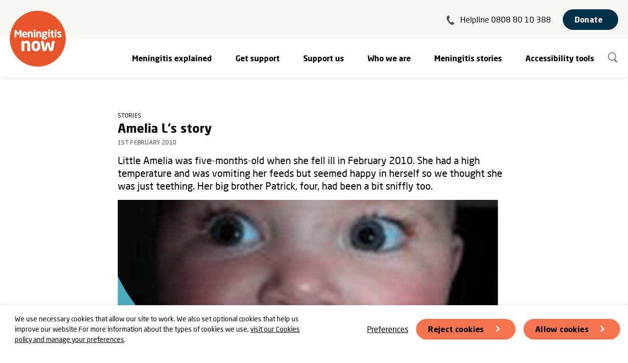

--- FILE ---
content_type: text/html; charset=utf-8
request_url: https://www.meningitisnow.org/meningitis-now-stories/news-centre/news/amelia-ls-story/
body_size: 12275
content:




<!DOCTYPE html>
<!--[if lt IE 7]>      <html class="no-js lt-ie9 lt-ie8 lt-ie7" lang="en"> <![endif]-->
<!--[if IE 7]>         <html class="no-js lt-ie9 lt-ie8" lang="en"> <![endif]-->
<!--[if IE 8]>         <html class="no-js lt-ie9" lang="en"> <![endif]-->
<!--[if gt IE 8]><!--> <html class="no-js" lang="en"> <!--<![endif]-->
    <head>
        <title>Amelia L&#39;s meningitis story | Meningitis Now</title>

        
<meta charset="utf-8" />
<meta http-equiv="X-UA-Compatible" content="IE=edge" />
<meta name="viewport" content="width=device-width, initial-scale=1, maximum-scale=5" id="viewport">

<meta name="description" content="Amelia was diagnosed with pneumococcal meningitis. She survived but has after-effects including epilepsy, always know the signs and symptoms of meningitis." />

<meta property="og:title" content="Amelia L&#39;s meningitis story" />
<meta property="og:description" content="Amelia was diagnosed with pneumococcal meningitis. She survived but has after-effects including epilepsy, always know the signs and symptoms of meningitis.">
<meta property="og:site_name" content="Meningitis Now">
<meta property="og:type" content="website">
<meta property="og:url" content="https://www.meningitisnow.org/meningitis-now-stories/news-centre/news/amelia-ls-story/">

<meta property="og:image" content="https://meningitis-now.ams3.cdn.digitaloceanspaces.com/media/images/Template---case-study_rwdvR9c.2e16d0ba.fill-1200x630.png" />
<meta property="og:image:width" content="1200" />
<meta property="og:image:height" content="630" />
<meta property="og:image:type" content="image/jpeg">
<meta property="og:image:url" content="https://meningitis-now.ams3.cdn.digitaloceanspaces.com/media/images/Template---case-study_rwdvR9c.2e16d0ba.fill-1200x630.png" />
<meta property="og:image:secure_url" content="https://meningitis-now.ams3.cdn.digitaloceanspaces.com/media/images/Template---case-study_rwdvR9c.2e16d0ba.fill-1200x630.png" />



<meta name="twitter:title" content="Amelia L&#39;s meningitis story" />
<meta name="twitter:description" content="Amelia was diagnosed with pneumococcal meningitis. She survived but has after-effects including epilepsy, always know the signs and symptoms of meningitis." />
<meta name="twitter:card" content="summary_large_image" />
<meta name="twitter:site" content="https://www.meningitisnow.org/meningitis-now-stories/news-centre/news/amelia-ls-story/" /><meta name="twitter:creator" content="https://twitter.com/meningitisnow" />
<meta name="twitter:image:src" content="https://meningitis-now.ams3.cdn.digitaloceanspaces.com/media/images/Template---case-study_rwdvR9c.2e16d0ba.fill-1200x630.png" />
<meta name="twitter:image:width" content="1200" />
<meta name="twitter:image:height" content="630" />



<link rel="shortcut icon" href="/static/images/favicons/favicon.e3972bc56363.ico">
<link rel="apple-touch-icon" sizes="180x180" href="/static/images/favicons/apple-touch-icon.040a8c078e1f.png">
<link rel="icon" type="image/png" href="/static/images/favicons/favicon-32x32.155f5cb851e5.png" sizes="32x32">
<link rel="icon" type="image/png" href="/static/images/favicons/favicon-16x16.904cc2c1db7f.png" sizes="16x16">
<link rel="manifest" href="/static/images/favicons/site.0f6e7fda694c.webmanifest">
<meta name="apple-mobile-web-app-title" content="Meningitis Now">
<meta name="application-name" content="Meningitis Now">
<meta name="msapplication-TileColor" content="#ffffff">
<meta name="msapplication-config" content="/static/images/favicons/browserconfig.2ed976bd7482.xml">
<meta name="theme-color" content="#ffffff">

<link rel="canonical" href="https://www.meningitisnow.org/meningitis-now-stories/news-centre/news/amelia-ls-story/" />

        
    <script>
        window.dataLayer = window.dataLayer || [];
        
        
    </script>
    
    <!-- Google Tag Manager -->
    <script>(function(w,d,s,l,i){w[l]=w[l]||[];w[l].push({'gtm.start':
    new Date().getTime(),event:'gtm.js'});var f=d.getElementsByTagName(s)[0],
    j=d.createElement(s),dl=l!='dataLayer'?'&l='+l:'';j.async=true;j.src=
    'https://www.googletagmanager.com/gtm.js?id='+i+dl;f.parentNode.insertBefore(j,f);
    })(window,document,'script','dataLayer','GTM-NQ2QTS');</script>
    <!-- End Google Tag Manager -->
    

        <link rel="stylesheet" type="text/css" href="/static/css/main.min.e9482aaad353.css"><meta name="csrf-token" content="j5e36PeWVIQHFxxESsrwxMZJfYPaHHB167zdIYdvcuagn1zR3HMaT2D3AcF5xT7H">
        
            
            <script type="application/ld+json">
            {
  "@context": "https://schema.org/",
  "@type": "BreadcrumbList",
  "itemListElement": [
    {
      "@type": "ListItem",
      "position": 1,
      "name": "Meningitis Now | Meningitis charity | Research and awareness",
      "item": "https://www.meningitisnow.org/"
    },
    {
      "@type": "ListItem",
      "position": 2,
      "name": "Meningitis Now news & campaigns",
      "item": "https://www.meningitisnow.org/meningitis-now-stories/"
    },
    {
      "@type": "ListItem",
      "position": 3,
      "name": "Meningitis news & stories",
      "item": "https://www.meningitisnow.org/meningitis-now-stories/news-centre/"
    },
    {
      "@type": "ListItem",
      "position": 4,
      "name": "News and stories",
      "item": "https://www.meningitisnow.org/meningitis-now-stories/news-centre/news/"
    }
  ]
}
            </script>
            
        
        
    </head>
    <body class="">
        
        
    
        <form class="cookies-banner">
            <p class="cookies-banner__message">We use necessary cookies that allow our site to work. We also set optional cookies that help us improve our website For more information about the types of cookies we use, <a aria-label="learn more about cookies" role="button" tabindex="0" href="/who-we-are/policies/cookies/" rel="noopener noreferrer nofollow" target="_blank">visit our Cookies policy and manage your preferences</a>.</p>
            <div class="cookies-banner__options">
                <a href="/who-we-are/policies/cookies/" class="cookies__link">Preferences</a>
                <button class="btn cookies__reject">Reject cookies</button>
                <button class="btn cookies__accept">Allow cookies</button>
            </div>
        </form>
    
    

        
            


<nav class="navigation" aria-label="Primary">
    <a href="/" class="navigation__home-link" aria-label="Home">
        <img src="/static/images/logos/mn.f15ebc74ccae.png" alt="">
    </a>
    <ul class="navigation__static">
        <li class="navigation__helpline desktop-only">
            <svg width="16" height="20" fill="none" xmlns="http://www.w3.org/2000/svg" aria-hidden="true">
  <path fill-rule="evenodd" clip-rule="evenodd" d="M.156 5.384C.351 1.984 3.622.607 3.895.588c.205-.03.603-.365 1.62 1.498.953 1.85 1.637 3.318.727 3.899-.975.569-2.376 1.263-1.942 2.621.326 1.202 3.134 5.131 4.087 5.838 1.19.882 2.257-.21 3.114-.867.867-.722 2.077.434 3.49 1.962 1.402 1.594.955 1.852.842 2.1-.1.185-2.51 2.792-5.847 1.867C6.53 18.494-.138 8.97.156 5.386v-.002Z" fill="#4B5153"/>
</svg>
            <a href="tel:+448088010388" class="reverse-underline">Helpline 0808 80 10 388</a>
        </li>
        <li>
            <a href="/donate/" class="btn btn--blue btn--no-arrow">Donate</a>
        </li>
        <li class="mobile-only">
            <button class="navigation__toggle" aria-label="Show navigation items" aria-expanded="false" aria-controls="navigation__links">
                <svg width="25" height="20" fill="none" xmlns="http://www.w3.org/2000/svg" aria-hidden="true" class="icon-hamburger">
  <path d="M1.333 1.038h22M1.333 9.594h22M1.333 18.15h22" stroke="#4B5153" stroke-width="2" stroke-linecap="round"/>
</svg>
                <svg width="25" height="25" xmlns="http://www.w3.org/2000/svg" aria-hidden="true" class="icon-cross">
  <path d="m23.172 1.172-22 22m22 0-22-22" stroke="#4B5153" stroke-width="2" fill="none" fill-rule="evenodd" stroke-linecap="round"/>
</svg>
            </button>
        </li>
    </ul>
    <div class="navigation__links" id="navigation__links">
        <ul class="navigation__level-one">
            <li class="navigation__level-one-item navigation__helpline mobile-only">
                <svg width="16" height="20" fill="none" xmlns="http://www.w3.org/2000/svg" aria-hidden="true">
  <path fill-rule="evenodd" clip-rule="evenodd" d="M.156 5.384C.351 1.984 3.622.607 3.895.588c.205-.03.603-.365 1.62 1.498.953 1.85 1.637 3.318.727 3.899-.975.569-2.376 1.263-1.942 2.621.326 1.202 3.134 5.131 4.087 5.838 1.19.882 2.257-.21 3.114-.867.867-.722 2.077.434 3.49 1.962 1.402 1.594.955 1.852.842 2.1-.1.185-2.51 2.792-5.847 1.867C6.53 18.494-.138 8.97.156 5.386v-.002Z" fill="#4B5153"/>
</svg>
                <a href="tel:+448088010388" class="reverse-underline">Helpline 0808 80 10 388</a>
            </li>
            <li class="navigation__level-one-item navigation__search mobile-only">
                <form action="/search/" method="GET" class="navigation__search-form">
                    <label for="q" class="sr-only">Search</label>
                    <input type="text" id="q" name="q" value="" placeholder="Search">
                    <button type="submit" aria-label="Submit search">
                        <svg width="21" height="23" fill="none" xmlns="http://www.w3.org/2000/svg" aria-hidden="true" class="icon-search">
  <path class="fill-change" d="M14.572 14.175a1.054 1.054 0 0 0-1.504 0 1.09 1.09 0 0 0 0 1.526l1.505-1.526Zm2.707 5.794c.415.421 1.089.421 1.504 0a1.09 1.09 0 0 0 0-1.526l-1.505 1.526ZM13.068 15.7l4.21 4.268 1.505-1.526-4.21-4.268-1.505 1.526Z" fill="#4B5153"/>
  <path class="stroke-change" d="M16.18 8.376c0 4.28-3.42 7.733-7.62 7.733S.94 12.655.94 8.376C.94 4.096 4.36.643 8.56.643s7.62 3.454 7.62 7.733Z" stroke="#4B5153" stroke-width="1.286"/>
</svg>
                    </button>
                </form>
            </li>
            
                
                    
                    <li class="navigation__level-one-item" tabindex="0" aria-controls="Meningitis_explained">
                        <a href="/meningitis-explained/" class="navigation__level-two-header desktop-only">Meningitis explained</a>
                        <button class="navigation__level-two-toggle mobile-only" aria-expanded="false" aria-controls="Meningitis_explained">
                            <span class="navigation__level-two-toggle-text">Meningitis explained</span>
                            <svg width="15" height="10" fill="none" xmlns="http://www.w3.org/2000/svg" aria-hidden="true" class="icon-arrow-down">
  <path d="m13.305 1-5.68 7.238L1 1" stroke="#4B5153" stroke-width="1.448" stroke-linecap="round"/>
</svg>
                        </button>
                        <ul class="navigation__level-two" id="Meningitis_explained">
                            <li class="navigation__level-two-item mobile-only">
                                <a href="/meningitis-explained/">Meningitis explained</a>
                            </li>
                            
                                <li class="navigation__level-two-item">
                                    <a href="/meningitis-explained/signs-and-symptoms/">Signs &amp; symptoms</a>
                                </li>
                            
                                <li class="navigation__level-two-item">
                                    <a href="/meningitis-explained/meningitis-vaccines/">What vaccines are available?</a>
                                </li>
                            
                                <li class="navigation__level-two-item">
                                    <a href="/meningitis-explained/types-of-meningitis/">Types &amp; causes of meningitis</a>
                                </li>
                            
                                <li class="navigation__level-two-item">
                                    <a href="/meningitis-explained/how-to-catch-meningitis/">How to catch meningitis</a>
                                </li>
                            
                                <li class="navigation__level-two-item">
                                    <a href="/meningitis-explained/meningitis-treatment/">Treatment of meningitis &amp; septicaemia</a>
                                </li>
                            
                                <li class="navigation__level-two-item">
                                    <a href="/meningitis-explained/after-effects-meningitis/">After-effects of meningitis</a>
                                </li>
                            
                                <li class="navigation__level-two-item">
                                    <a href="/meningitis-explained/after-effects-of-septicaemia/">After-effects of septicaemia</a>
                                </li>
                            
                                <li class="navigation__level-two-item">
                                    <a href="/meningitis-explained/research/">Meningitis research programme</a>
                                </li>
                            
                                <li class="navigation__level-two-item">
                                    <a href="/meningitis-explained/view-download-order/">Meningitis awareness materials</a>
                                </li>
                            
                        </ul>
                    </li>
                
            
                
                    
                    <li class="navigation__level-one-item" tabindex="0" aria-controls="Get_support">
                        <a href="/get-support/" class="navigation__level-two-header desktop-only">Get support</a>
                        <button class="navigation__level-two-toggle mobile-only" aria-expanded="false" aria-controls="Get_support">
                            <span class="navigation__level-two-toggle-text">Get support</span>
                            <svg width="15" height="10" fill="none" xmlns="http://www.w3.org/2000/svg" aria-hidden="true" class="icon-arrow-down">
  <path d="m13.305 1-5.68 7.238L1 1" stroke="#4B5153" stroke-width="1.448" stroke-linecap="round"/>
</svg>
                        </button>
                        <ul class="navigation__level-two" id="Get_support">
                            <li class="navigation__level-two-item mobile-only">
                                <a href="/get-support/">Get support</a>
                            </li>
                            
                                <li class="navigation__level-two-item">
                                    <a href="/get-support/contact-our-helpline/">Contact our Helpline</a>
                                </li>
                            
                                <li class="navigation__level-two-item">
                                    <a href="/get-support/community-support/">Community support</a>
                                </li>
                            
                                <li class="navigation__level-two-item">
                                    <a href="/get-support/supporting-young-people/">Supporting young people</a>
                                </li>
                            
                                <li class="navigation__level-two-item">
                                    <a href="/get-support/peer-support/">Peer support</a>
                                </li>
                            
                                <li class="navigation__level-two-item">
                                    <a href="/get-support/bereavement-support/">Bereavement support</a>
                                </li>
                            
                                <li class="navigation__level-two-item">
                                    <a href="/get-support/financial-support/">Financial support</a>
                                </li>
                            
                                <li class="navigation__level-two-item">
                                    <a href="/get-support/support-events/">Support events</a>
                                </li>
                            
                                <li class="navigation__level-two-item">
                                    <a href="/get-support/legal-support/">Legal support</a>
                                </li>
                            
                                <li class="navigation__level-two-item">
                                    <a href="/get-support/accessibility-user-guide/">Accessibility tools user guide</a>
                                </li>
                            
                        </ul>
                    </li>
                
            
                
                    
                    <li class="navigation__level-one-item" tabindex="0" aria-controls="Support_us">
                        <a href="/support-us/" class="navigation__level-two-header desktop-only">Support us</a>
                        <button class="navigation__level-two-toggle mobile-only" aria-expanded="false" aria-controls="Support_us">
                            <span class="navigation__level-two-toggle-text">Support us</span>
                            <svg width="15" height="10" fill="none" xmlns="http://www.w3.org/2000/svg" aria-hidden="true" class="icon-arrow-down">
  <path d="m13.305 1-5.68 7.238L1 1" stroke="#4B5153" stroke-width="1.448" stroke-linecap="round"/>
</svg>
                        </button>
                        <ul class="navigation__level-two" id="Support_us">
                            <li class="navigation__level-two-item mobile-only">
                                <a href="/support-us/">Support us</a>
                            </li>
                            
                                <li class="navigation__level-two-item">
                                    <a href="/support-us/events-and-fundraising/">Events &amp; Fundraising</a>
                                </li>
                            
                                <li class="navigation__level-two-item">
                                    <a href="/support-us/donate/">Donate to Meningitis Now</a>
                                </li>
                            
                                <li class="navigation__level-two-item">
                                    <a href="/support-us/welcome-to-our-volunteer-community/">Volunteering</a>
                                </li>
                            
                                <li class="navigation__level-two-item">
                                    <a href="/support-us/corporate-fundraising/">Corporate fundraising</a>
                                </li>
                            
                                <li class="navigation__level-two-item">
                                    <a href="/support-us/trusts-and-foundations/">Trusts &amp; Foundations</a>
                                </li>
                            
                        </ul>
                    </li>
                
            
                
                    
                    <li class="navigation__level-one-item" tabindex="0" aria-controls="Who_we_are">
                        <a href="/who-we-are/" class="navigation__level-two-header desktop-only">Who we are</a>
                        <button class="navigation__level-two-toggle mobile-only" aria-expanded="false" aria-controls="Who_we_are">
                            <span class="navigation__level-two-toggle-text">Who we are</span>
                            <svg width="15" height="10" fill="none" xmlns="http://www.w3.org/2000/svg" aria-hidden="true" class="icon-arrow-down">
  <path d="m13.305 1-5.68 7.238L1 1" stroke="#4B5153" stroke-width="1.448" stroke-linecap="round"/>
</svg>
                        </button>
                        <ul class="navigation__level-two" id="Who_we_are">
                            <li class="navigation__level-two-item mobile-only">
                                <a href="/who-we-are/">Who we are</a>
                            </li>
                            
                                <li class="navigation__level-two-item">
                                    <a href="/who-we-are/current-vacancies/">Current vacancies</a>
                                </li>
                            
                                <li class="navigation__level-two-item">
                                    <a href="/who-we-are/our-team/">Our team</a>
                                </li>
                            
                                <li class="navigation__level-two-item">
                                    <a href="/who-we-are/our-vision-and-mission/">Our Vision &amp; Mission</a>
                                </li>
                            
                                <li class="navigation__level-two-item">
                                    <a href="/who-we-are/policies/">Policies</a>
                                </li>
                            
                                <li class="navigation__level-two-item">
                                    <a href="/who-we-are/contact-us/">Contact us</a>
                                </li>
                            
                        </ul>
                    </li>
                
            
                
                    
                    <li class="navigation__level-one-item" tabindex="0" aria-controls="Meningitis_stories">
                        <a href="/meningitis-now-stories/" class="navigation__level-two-header desktop-only">Meningitis stories</a>
                        <button class="navigation__level-two-toggle mobile-only" aria-expanded="false" aria-controls="Meningitis_stories">
                            <span class="navigation__level-two-toggle-text">Meningitis stories</span>
                            <svg width="15" height="10" fill="none" xmlns="http://www.w3.org/2000/svg" aria-hidden="true" class="icon-arrow-down">
  <path d="m13.305 1-5.68 7.238L1 1" stroke="#4B5153" stroke-width="1.448" stroke-linecap="round"/>
</svg>
                        </button>
                        <ul class="navigation__level-two" id="Meningitis_stories">
                            <li class="navigation__level-two-item mobile-only">
                                <a href="/meningitis-now-stories/">Meningitis stories</a>
                            </li>
                            
                                <li class="navigation__level-two-item">
                                    <a href="/meningitis-now-stories/news-centre/">News centre</a>
                                </li>
                            
                                <li class="navigation__level-two-item">
                                    <a href="/meningitis-now-stories/campaigns/">Campaigns</a>
                                </li>
                            
                                <li class="navigation__level-two-item">
                                    <a href="/meningitis-now-stories/news-centre/news/">News &amp; stories</a>
                                </li>
                            
                                <li class="navigation__level-two-item">
                                    <a href="/meningitis-now-stories/news-centre/share-your-story/">Share your story</a>
                                </li>
                            
                                <li class="navigation__level-two-item">
                                    <a href="/meningitis-now-stories/news-centre/share-your-news/">Share your news</a>
                                </li>
                            
                        </ul>
                    </li>
                
            
            <li class="navigation__level-one-item">
                <a class="navigation__level-one-link" id="reciteme">Accessibility tools</a>
            </li>
            <li class="navigation__level-one-item desktop-only">
                <a href="/search/" aria-label="Search" class="navigation__search"><svg width="21" height="23" fill="none" xmlns="http://www.w3.org/2000/svg" aria-hidden="true" class="icon-search">
  <path class="fill-change" d="M14.572 14.175a1.054 1.054 0 0 0-1.504 0 1.09 1.09 0 0 0 0 1.526l1.505-1.526Zm2.707 5.794c.415.421 1.089.421 1.504 0a1.09 1.09 0 0 0 0-1.526l-1.505 1.526ZM13.068 15.7l4.21 4.268 1.505-1.526-4.21-4.268-1.505 1.526Z" fill="#4B5153"/>
  <path class="stroke-change" d="M16.18 8.376c0 4.28-3.42 7.733-7.62 7.733S.94 12.655.94 8.376C.94 4.096 4.36.643 8.56.643s7.62 3.454 7.62 7.733Z" stroke="#4B5153" stroke-width="1.286"/>
</svg></a>
            </li>
        </ul>
    </div>
</nav>
        
        
        
            
        
        <main class="content">
        
        
    <div class="content-page__content contained-width">
        <div class="article-page__content">
            <header class="article-page__header">
                <div>
                    
                        <span class="eyebrow">Stories</span>
                    
                    <h1 class="article-page__title">Amelia L&#39;s story</h1>
                    <p class="eyebrow article-page__meta">1st February 2010</p>
                </div>
                
                    <p class="article-page__blurb">Little Amelia was five-months-old when she fell ill in February 2010. She had a high temperature and was vomiting her feeds but seemed happy in herself so we thought she was just teething. Her big brother Patrick, four, had been a bit sniffly too.</p>
                
                
                    <img alt="Amelia L&#x27;s meningitis story" height="490" src="https://meningitis-now.ams3.cdn.digitaloceanspaces.com/media/images/Template---case-study_rwdvR9c.2e16d0ba.fill-775x490.png" width="775">
                
            </header>
            <article class="content-page__body">
                
                    <div class="rich-text"><h2 data-block-key="e1xo9">&quot;Suddenly, at about 11am things took a turn for the worse. Amelia was on her play mat on the floor and had been quiet for a while.</h2><p data-block-key="35jf8">I thought she was asleep but then noticed her eyes were open.</p><p data-block-key="7utva">I picked her up quickly and realised tha&quot;Suddenly, at about 11am things took a turn for the worse. Amelia was on her play mat on the floor and had been quiet for a while. I thought she was asleep but then noticed her eyes were open although awake she was staring up to one side and was stiff. She was completely unresponsive and her lips looked blue.</p><p data-block-key="826a7">I rushed her to the hospital where she was diagnosed with <a href="/meningitis-explained/types-of-meningitis/pneumococcal/">pneumococcal meningitis</a>.</p><p data-block-key="eotie">Luckily, and thanks to the wonderful staff at the Leeds General Infirmary, our girl survived although when she was discharged the nurse admitted when we came in they didn&#x27;t think she would last the night.</p><p data-block-key="eros6">She now has epilepsy which we manage with drugs and she has to have a &#x27;rescue&#x27; med with her at all times in case she has a bad seizure. She also has clouding on the right side of her brain and we won’t know what effects this will have on her development, if any, but we have to keep an eye on her milestones and keep our fingers crossed.</p><p data-block-key="5qjd5">We&#x27;re ever so proud of our big fighting girl, and we know now that whatever the future holds, she&#x27;s tough enough to take it.&quot;</p></div>
                
            </article>
        </div>
        <div class="article-page__socials">
            <h2 class="article-page__socials-title">Share</h2>
            <a href="https://www.facebook.com/sharer/sharer.php?u=https://www.meningitisnow.org/meningitis-now-stories/news-centre/news/amelia-ls-story/" target="_blank" aria-label="Share this article on Facebook">
                <svg width="35" height="35" fill="none" xmlns="http://www.w3.org/2000/svg" aria-hidden="true">
  <path fill-rule="evenodd" clip-rule="evenodd" d="M17.5 0C7.835 0 0 7.835 0 17.5S7.835 35 17.5 35 35 27.165 35 17.5 27.165 0 17.5 0Zm1.825 18.269v9.52h-3.94v-9.52h-1.968v-3.28h1.968v-1.97c0-2.677 1.112-4.269 4.269-4.269h2.628v3.281H20.64c-1.229 0-1.31.459-1.31 1.315l-.005 1.642h2.977l-.348 3.28h-2.628Z" fill="#002f48"/>
</svg>
            </a>
            <a href="https://www.twitter.com/share?url=https://www.meningitisnow.org/meningitis-now-stories/news-centre/news/amelia-ls-story/" target="_blank" aria-label="Share this article on Twitter">
                <svg width="35" height="35" fill="none" xmlns="http://www.w3.org/2000/svg" aria-hidden="true">
  <path fill-rule="evenodd" clip-rule="evenodd" d="M17.5 0C7.835 0 0 7.835 0 17.5S7.835 35 17.5 35 35 27.165 35 17.5 27.165 0 17.5 0Zm-.487 14.83-.037-.605c-.11-1.57.857-3.003 2.387-3.56.563-.197 1.518-.222 2.142-.049.245.074.71.321 1.04.544l.6.408.661-.21c.367-.112.857-.297 1.078-.42.208-.112.391-.174.391-.137 0 .21-.453.927-.832 1.323-.514.556-.367.605.673.234.624-.21.637-.21.514.025-.073.124-.453.556-.857.952-.685.68-.722.754-.722 1.322 0 .877-.416 2.706-.832 3.707-.771 1.879-2.424 3.819-4.077 4.795-2.325 1.372-5.422 1.718-8.03.915-.869-.272-2.362-.964-2.362-1.088 0-.037.453-.086 1.004-.099a6.891 6.891 0 0 0 3.28-.914l.661-.395-.759-.26c-1.077-.37-2.044-1.224-2.289-2.027-.073-.26-.049-.272.637-.272l.71-.012-.6-.284c-.71-.359-1.359-.964-1.677-1.582-.233-.445-.526-1.57-.44-1.656.024-.037.28.037.575.136.844.309.954.235.465-.284-.918-.94-1.2-2.336-.76-3.658l.209-.593.808.803c1.652 1.619 3.599 2.583 5.827 2.867l.612.074Z" fill="#002f48"/>
</svg>
            </a>
        </div>
    </div>
    
    <section class="card-group">
        <div class="contained-width">
            <h2 class="card-group__title">You might also be interested in</h2>
            <ul class="grid--3-col">
                
                <li class="card card--image">
                    <a class="card__link" href="/meningitis-now-stories/news-centre/news/ruby-us-story/" aria-label="Ruby U&#39;s story">
                        
                            <img alt="Ruby U case study frame (1)" height="285" src="https://meningitis-now.ams3.cdn.digitaloceanspaces.com/media/images/Ruby_U_case_study_frame_1.2e16d0ba.fill-371x285.png" width="371">
                        
                        <h3 class="card__title">Ruby U&#39;s story</h3>
                        <p class="card__blurb">Little Ruby had viral and bacterial meningitis within months of each other</p>
                        <svg width="32" height="32" fill="none" xmlns="http://www.w3.org/2000/svg" class="icon-arrow" aria-hidden="true">
  <g filter="url(#icon-arrow--orange__a)">
    <circle cx="15" cy="15" transform="rotate(-180 15 15)" fill="#E7562D" r="12"/>
    <g clip-path="url(#icon-arrow--orange__b)" fill-rule="evenodd" clip-rule="evenodd" fill="#F9F9F4" class="icon-arrow__arrow">
      <path d="M13.082 20.164a1.097 1.097 0 0 1 0-1.551l4.389-4.389a1.097 1.097 0 0 1 1.551 1.552l-4.388 4.388a1.097 1.097 0 0 1-1.552 0Z"/>
      <path d="M18.948 15.702a1.097 1.097 0 0 1-1.551 0l-4.315-4.315a1.097 1.097 0 0 1 1.551-1.552l4.315 4.315a1.097 1.097 0 0 1 0 1.552Z"/>
    </g>
  </g>
  <defs>
    <clipPath id="icon-arrow--orange__b">
      <path fill="#fff" transform="rotate(-180 10.586 10.243)" d="M0 0h10.971v10.971H0z"/>
    </clipPath>
    <filter id="icon-arrow--orange__a" x="0" y="0" width="32" height="32" filterUnits="userSpaceOnUse" color-interpolation-filters="sRGB">
      <feFlood flood-opacity="0" result="BackgroundImageFix"/>
      <feColorMatrix in="SourceAlpha" values="0 0 0 0 0 0 0 0 0 0 0 0 0 0 0 0 0 0 127 0" result="hardAlpha"/>
      <feOffset dx="1" dy="1"/>
      <feGaussianBlur stdDeviation="2"/>
      <feColorMatrix values="0 0 0 0 0 0 0 0 0 0 0 0 0 0 0 0 0 0 0.1 0"/>
      <feBlend in2="BackgroundImageFix" result="effect1_dropShadow_720_4736"/>
      <feBlend in="SourceGraphic" in2="effect1_dropShadow_720_4736" result="shape"/>
    </filter>
  </defs>
</svg>
                    </a>
                </li>
                
                <li class="card card--image">
                    <a class="card__link" href="/meningitis-now-stories/news-centre/news/harvey-as-story/" aria-label="Harvey A&#39;s story">
                        
                            <img alt="Harvey A case study" height="285" src="https://meningitis-now.ams3.cdn.digitaloceanspaces.com/media/images/Harvey_A_case_study.2e16d0ba.fill-371x285.png" width="371">
                        
                        <h3 class="card__title">Harvey A&#39;s story</h3>
                        <p class="card__blurb">Talking about Harvey’s experience still brings tears to Sophie’s eyes – it was such a frightening time of their lives.</p>
                        <svg width="32" height="32" fill="none" xmlns="http://www.w3.org/2000/svg" class="icon-arrow" aria-hidden="true">
  <g filter="url(#icon-arrow--orange__a)">
    <circle cx="15" cy="15" transform="rotate(-180 15 15)" fill="#E7562D" r="12"/>
    <g clip-path="url(#icon-arrow--orange__b)" fill-rule="evenodd" clip-rule="evenodd" fill="#F9F9F4" class="icon-arrow__arrow">
      <path d="M13.082 20.164a1.097 1.097 0 0 1 0-1.551l4.389-4.389a1.097 1.097 0 0 1 1.551 1.552l-4.388 4.388a1.097 1.097 0 0 1-1.552 0Z"/>
      <path d="M18.948 15.702a1.097 1.097 0 0 1-1.551 0l-4.315-4.315a1.097 1.097 0 0 1 1.551-1.552l4.315 4.315a1.097 1.097 0 0 1 0 1.552Z"/>
    </g>
  </g>
  <defs>
    <clipPath id="icon-arrow--orange__b">
      <path fill="#fff" transform="rotate(-180 10.586 10.243)" d="M0 0h10.971v10.971H0z"/>
    </clipPath>
    <filter id="icon-arrow--orange__a" x="0" y="0" width="32" height="32" filterUnits="userSpaceOnUse" color-interpolation-filters="sRGB">
      <feFlood flood-opacity="0" result="BackgroundImageFix"/>
      <feColorMatrix in="SourceAlpha" values="0 0 0 0 0 0 0 0 0 0 0 0 0 0 0 0 0 0 127 0" result="hardAlpha"/>
      <feOffset dx="1" dy="1"/>
      <feGaussianBlur stdDeviation="2"/>
      <feColorMatrix values="0 0 0 0 0 0 0 0 0 0 0 0 0 0 0 0 0 0 0.1 0"/>
      <feBlend in2="BackgroundImageFix" result="effect1_dropShadow_720_4736"/>
      <feBlend in="SourceGraphic" in2="effect1_dropShadow_720_4736" result="shape"/>
    </filter>
  </defs>
</svg>
                    </a>
                </li>
                
                <li class="card card--image">
                    <a class="card__link" href="/meningitis-now-stories/news-centre/news/max-hs-story/" aria-label="Max H&#39;s story">
                        
                            <img alt="Max H case study frame" height="285" src="https://meningitis-now.ams3.cdn.digitaloceanspaces.com/media/images/Max_H_case_study_frame.2e16d0ba.fill-371x285.png" width="371">
                        
                        <h3 class="card__title">Max H&#39;s story</h3>
                        <p class="card__blurb">Baby Max, from Reading, was diagnosed with meningitis at just one year old</p>
                        <svg width="32" height="32" fill="none" xmlns="http://www.w3.org/2000/svg" class="icon-arrow" aria-hidden="true">
  <g filter="url(#icon-arrow--orange__a)">
    <circle cx="15" cy="15" transform="rotate(-180 15 15)" fill="#E7562D" r="12"/>
    <g clip-path="url(#icon-arrow--orange__b)" fill-rule="evenodd" clip-rule="evenodd" fill="#F9F9F4" class="icon-arrow__arrow">
      <path d="M13.082 20.164a1.097 1.097 0 0 1 0-1.551l4.389-4.389a1.097 1.097 0 0 1 1.551 1.552l-4.388 4.388a1.097 1.097 0 0 1-1.552 0Z"/>
      <path d="M18.948 15.702a1.097 1.097 0 0 1-1.551 0l-4.315-4.315a1.097 1.097 0 0 1 1.551-1.552l4.315 4.315a1.097 1.097 0 0 1 0 1.552Z"/>
    </g>
  </g>
  <defs>
    <clipPath id="icon-arrow--orange__b">
      <path fill="#fff" transform="rotate(-180 10.586 10.243)" d="M0 0h10.971v10.971H0z"/>
    </clipPath>
    <filter id="icon-arrow--orange__a" x="0" y="0" width="32" height="32" filterUnits="userSpaceOnUse" color-interpolation-filters="sRGB">
      <feFlood flood-opacity="0" result="BackgroundImageFix"/>
      <feColorMatrix in="SourceAlpha" values="0 0 0 0 0 0 0 0 0 0 0 0 0 0 0 0 0 0 127 0" result="hardAlpha"/>
      <feOffset dx="1" dy="1"/>
      <feGaussianBlur stdDeviation="2"/>
      <feColorMatrix values="0 0 0 0 0 0 0 0 0 0 0 0 0 0 0 0 0 0 0.1 0"/>
      <feBlend in2="BackgroundImageFix" result="effect1_dropShadow_720_4736"/>
      <feBlend in="SourceGraphic" in2="effect1_dropShadow_720_4736" result="shape"/>
    </filter>
  </defs>
</svg>
                    </a>
                </li>
                
            </ul>
        </div>
    </section>
    

    
        
    

        </main>
        
            



<footer class="footer">
    <div class="footer__content contained-width">
        <div class="footer__upper">
            
            
                <div>
                    <h2>Join us on</h2>
                    <ul class="footer__social-links">
                        
                            <li class="footer__social-link">
                                <a href="https://www.facebook.com/MeningitisNow" aria-label="Visit Meningitis Now's facebook">
                                    <svg width="35" height="35" fill="none" xmlns="http://www.w3.org/2000/svg" aria-hidden="true">
  <path fill-rule="evenodd" clip-rule="evenodd" d="M17.5 0C7.835 0 0 7.835 0 17.5S7.835 35 17.5 35 35 27.165 35 17.5 27.165 0 17.5 0Zm1.825 18.269v9.52h-3.94v-9.52h-1.968v-3.28h1.968v-1.97c0-2.677 1.112-4.269 4.269-4.269h2.628v3.281H20.64c-1.229 0-1.31.459-1.31 1.315l-.005 1.642h2.977l-.348 3.28h-2.628Z" fill="#002f48"/>
</svg>
                                </a>
                            </li>
                        
                            <li class="footer__social-link">
                                <a href="https://www.instagram.com/meningitis_now" aria-label="Visit Meningitis Now's instagram">
                                    <svg width="35" height="35" fill="none" xmlns="http://www.w3.org/2000/svg" aria-hidden="true">
  <path fill-rule="evenodd" clip-rule="evenodd" d="M17.5 0C7.835 0 0 7.835 0 17.5S7.835 35 17.5 35 35 27.165 35 17.5 27.165 0 17.5 0Zm-3.847 8.223c.995-.045 1.313-.057 3.848-.057h-.003c2.536 0 2.853.012 3.848.057.994.045 1.673.203 2.268.434a4.561 4.561 0 0 1 1.652 1.076c.52.519.839 1.04 1.078 1.653.23.594.387 1.272.433 2.265.045.996.057 1.314.057 3.849s-.012 2.852-.057 3.848c-.046.993-.204 1.671-.433 2.265a4.582 4.582 0 0 1-1.078 1.653 4.566 4.566 0 0 1-1.652 1.077c-.594.231-1.273.389-2.266.434-.996.045-1.313.056-3.848.056s-2.852-.01-3.848-.056c-.993-.046-1.672-.203-2.266-.434a4.57 4.57 0 0 1-1.653-1.077 4.573 4.573 0 0 1-1.076-1.653c-.23-.594-.388-1.272-.434-2.266-.045-.995-.056-1.312-.056-3.847s.012-2.853.056-3.849c.045-.993.202-1.671.434-2.265a4.582 4.582 0 0 1 1.077-1.653 4.57 4.57 0 0 1 1.653-1.076c.594-.231 1.272-.389 2.266-.434Z" fill="#002f48"/>
  <path fill-rule="evenodd" clip-rule="evenodd" d="M16.664 9.849h.837c2.492 0 2.787.009 3.772.054.91.041 1.404.193 1.733.321.435.17.746.371 1.072.698.327.327.529.638.698 1.073.128.33.28.823.322 1.733.045.984.054 1.28.054 3.77 0 2.491-.01 2.787-.054 3.77-.042.91-.194 1.405-.322 1.733-.169.436-.371.746-.698 1.072a2.886 2.886 0 0 1-1.072.698c-.33.129-.823.28-1.733.322-.984.045-1.28.055-3.772.055s-2.788-.01-3.771-.055c-.91-.042-1.404-.194-1.734-.322a2.89 2.89 0 0 1-1.073-.698A2.894 2.894 0 0 1 10.225 23c-.128-.328-.28-.822-.322-1.732-.044-.984-.053-1.28-.053-3.772s.009-2.786.053-3.77c.042-.91.194-1.404.322-1.733.169-.436.372-.747.698-1.074a2.897 2.897 0 0 1 1.073-.698c.33-.128.824-.28 1.734-.322.86-.039 1.194-.05 2.934-.052v.002Zm5.82 1.55a1.12 1.12 0 1 0-.001 2.24 1.12 1.12 0 0 0 0-2.24ZM12.707 17.5a4.793 4.793 0 1 1 9.585 0 4.793 4.793 0 0 1-9.585 0Z" fill="#002f48"/>
  <path d="M17.5 14.389a3.111 3.111 0 1 1 0 6.222 3.111 3.111 0 0 1 0-6.222Z" fill="#002f48"/>
</svg>
                                </a>
                            </li>
                        
                            <li class="footer__social-link">
                                <a href="https://twitter.com/meningitisnow" aria-label="Visit Meningitis Now's twitter">
                                    <svg width="35" height="35" fill="none" xmlns="http://www.w3.org/2000/svg" aria-hidden="true">
  <path fill-rule="evenodd" clip-rule="evenodd" d="M17.5 0C7.835 0 0 7.835 0 17.5S7.835 35 17.5 35 35 27.165 35 17.5 27.165 0 17.5 0Zm-.487 14.83-.037-.605c-.11-1.57.857-3.003 2.387-3.56.563-.197 1.518-.222 2.142-.049.245.074.71.321 1.04.544l.6.408.661-.21c.367-.112.857-.297 1.078-.42.208-.112.391-.174.391-.137 0 .21-.453.927-.832 1.323-.514.556-.367.605.673.234.624-.21.637-.21.514.025-.073.124-.453.556-.857.952-.685.68-.722.754-.722 1.322 0 .877-.416 2.706-.832 3.707-.771 1.879-2.424 3.819-4.077 4.795-2.325 1.372-5.422 1.718-8.03.915-.869-.272-2.362-.964-2.362-1.088 0-.037.453-.086 1.004-.099a6.891 6.891 0 0 0 3.28-.914l.661-.395-.759-.26c-1.077-.37-2.044-1.224-2.289-2.027-.073-.26-.049-.272.637-.272l.71-.012-.6-.284c-.71-.359-1.359-.964-1.677-1.582-.233-.445-.526-1.57-.44-1.656.024-.037.28.037.575.136.844.309.954.235.465-.284-.918-.94-1.2-2.336-.76-3.658l.209-.593.808.803c1.652 1.619 3.599 2.583 5.827 2.867l.612.074Z" fill="#002f48"/>
</svg>
                                </a>
                            </li>
                        
                            <li class="footer__social-link">
                                <a href="https://www.youtube.com/user/Meningitistrust" aria-label="Visit Meningitis Now's youtube">
                                    <svg width="35" height="35" fill="none" xmlns="http://www.w3.org/2000/svg" aria-hidden="true">
  <path fill-rule="evenodd" clip-rule="evenodd" d="M17.5 0C7.835 0 0 7.835 0 17.5S7.835 35 17.5 35 35 27.165 35 17.5 27.165 0 17.5 0Zm7.293 11.484a2.37 2.37 0 0 1 1.65 1.695c.39 1.495.39 4.613.39 4.613s0 3.119-.39 4.613a2.37 2.37 0 0 1-1.65 1.695c-1.456.4-7.293.4-7.293.4s-5.838 0-7.293-.4a2.37 2.37 0 0 1-1.65-1.695c-.39-1.494-.39-4.613-.39-4.613s0-3.119.39-4.613a2.37 2.37 0 0 1 1.65-1.695c1.455-.4 7.293-.4 7.293-.4s5.837 0 7.293.4Z" fill="#002f48"/>
  <path d="M15.75 21v-5.833l4.667 2.917L15.75 21Z" fill="#002f48"/>
</svg>

                                </a>
                            </li>
                        
                    </ul>
                </div>
            
            <div class="footer__logos">
                <iframe src="https://registry.blockmarktech.com/certificates/d78116c9-e0f1-41be-bfd7-e360c153449b/widget/?tooltip_position=bottom&theme=transparent&non_padded=t" style="border:none;width:60px;height:72px"></iframe>
                <svg xmlns="http://www.w3.org/2000/svg" width="574.9" height="312.411" viewBox="0 0 574.9 312.411" aria-hidden="true" class="logo-pif">
  <g fill="none" fill-rule="evenodd">
    <path d="M435.8 79c18.1 24.8 29.6 53.7 33.4 84.2 1 7.5 1.4 15.1 1.3 22.7v73.2H4.5V4.5h284.7c56 0 108.9 25.9 143.3 70.1 1.3 1.4 2.4 2.8 3.3 4.4"/>
    <path fill="#29C8EA" fill-rule="nonzero" d="M475 263.6H0V0h289.2c28.2 0 56.4 6.5 81.7 18.9 25.2 12.4 47.7 30.6 65 52.8 1.5 1.7 2.7 3.2 3.7 4.9 18.4 25.3 30.2 55.1 34.1 86.1 1 7.4 1.4 15.3 1.3 23.3v77.6Zm-466-9h457v-68.7c.1-7.7-.3-15.1-1.3-22.1-3.7-29.6-15-58-32.6-82.1l-.3-.4c-.7-1.2-1.5-2.3-2.7-3.5l-.3-.3c-16.5-21.2-37.9-38.6-62-50.3-24.1-11.8-51-18-77.8-18H9v245.4Z"/>
    <path fill="#28DA8F" fill-rule="nonzero" d="m380.4 275.9-82-78.8 34.6-35.4c1-.8 2.4-.8 3.3 0l77.4 74.4-33.3 39.8Z"/>
    <path fill="#28DA8F" fill-rule="nonzero" d="M574.9 40.4c-24.3-18.7-68.2-3.3-89.6 20l-88.2 102.8c-.6.6-1.2 1.5-1.8 2-3.3 5-18.2 24.6-22.2 36-3.1 8.7-4.9 17.8-5.3 27 0 .9.3 2.3.3 3.3.5 5.9 1.5 11.8 2.9 17.6 1.5 5.9 9.7 26.4 9.7 26.4"/>
    <path fill="#C6F632" fill-rule="nonzero" d="M574.9 40.4c-24.3-18.7-68.2-3.3-89.6 20l-88.2 102.8c-.6.6-1.2 1.5-1.8 2-3.3 5-18.2 24.6-22.2 36-3.1 8.7-4.9 17.8-5.3 27 0 .9.3 2.3.3 3.3.5 5.9 1.5 11.8 2.9 17.6 1.5 5.9 9.7 26.4 9.7 26.4" opacity=".5"/>
    <path fill="#C6F632" fill-rule="nonzero" d="m298.3 197.1 23.4-26.7c4.3-5.1 9.6-9.1 15.5-12 8.5-4.1 20.5-6.7 31.6 2 11.1 8.7 11.1 20.5 8.8 29.3-1.6 6.1-4.5 11.8-8.5 16.7l-27.8 32.2"/>
    <path fill="#00273D" fill-rule="nonzero" d="M364.1 295.2h11l-.5 4.6h-11l-1.3 12.1h-4.8l2.9-28h16.8l-.5 4.5h-11.8zM397.1 302.3c-.7 5.7-5.5 10-11.2 10-4.9.2-9-3.6-9.2-8.5 0-.5 0-1 .1-1.6.6-5.7 5.5-10 11.2-10 4.9-.2 9 3.6 9.2 8.5 0 .6 0 1.1-.1 1.6Zm-4.9 0c.5-2.5-1.1-4.9-3.6-5.4-.4-.1-.7-.1-1.1-.1-3.1 0-5.6 2.4-5.8 5.5-.5 2.5 1.2 4.9 3.7 5.4.3.1.7.1 1 .1 3.1.1 5.8-2.3 6-5.5h-.2ZM414.7 292.9l-2.1 4.3c-.7-.3-1.5-.5-2.2-.4-1.8.1-3.5 1-4.5 2.5l-1.3 12.4h-4.8l2-19h4.6l-.3 2.7c1.2-1.9 3.2-3.2 5.5-3.3.9.2 2 .4 3.1.8ZM415.8 305.1l1.3-12.3h4.8l-1.2 11c-.3 2.8.9 4 3.3 4 1.6-.1 3.1-1 4-2.3l1.3-12.7h4.8l-2 19h-4.5l.3-2.7c-1.4 2-3.6 3.2-6 3.3-3.3.2-6.2-2.4-6.3-5.7 0-.6.1-1.1.2-1.6ZM467.1 299.6l-1.3 12.2H461l1.2-11c.3-2.6-.6-4-3-4-1.6.1-3.1 1-4 2.4l-1.3 12.5h-4.7l1.1-11c.3-2.6-.6-4-3-4-1.6.1-3.1 1-4 2.4l-1.3 12.5h-4.8l2-19h4.5l-.3 2.7c1.3-2 3.5-3.2 5.9-3.3 2.4-.3 4.7 1.1 5.5 3.3 1.4-2.1 3.8-3.4 6.4-3.3 3.2-.1 5.9 2.5 6 5.7.1.8 0 1.3-.1 1.9ZM6.6 283.1h9.6c4.3-.4 8.1 2.8 8.4 7.1.1.6 0 1.2-.1 1.9-.5 5.2-5 9.1-10.3 9H9.5l-1.1 10H3.6l3-28Zm13 9c.3-2.6-1.3-4.4-4.5-4.4H11l-.9 8.8h4.1c2.7.3 5.1-1.6 5.5-4.3-.1 0-.1-.1-.1-.1ZM43.7 298.8l-1.3 12.4h-4.5l.3-2.4c-1.7 1.9-4.1 3-6.7 2.9-3.1.3-5.9-2-6.2-5.1v-1.3c.7-3.8 4.2-6.6 8.1-6.3 1.8-.1 3.6.4 5.1 1.3v-1.1c.3-2.5-2.1-3.3-3.7-3.3-2 .1-4 .6-5.8 1.4l-.8-3.9c2.4-1.1 5-1.7 7.7-1.7 5.4 0 8.3 2.8 7.8 7.1Zm-5.5 6.7.2-2c-1.3-.7-2.8-1-4.2-1-1.5 0-3.6.6-3.8 2.7-.2 2.1 1.7 2.4 3.3 2.4 1.8 0 3.5-.8 4.5-2.1ZM48.3 292.2l.6-5.6h4.8l-.6 5.6h5.7l-.5 4.2h-5.7l-.8 7.6c-.2 2.3.9 3 2.2 3 .7 0 1.4-.3 2.1-.7l1.3 3.9c-1.4.8-3 1.2-4.7 1.2-3.1.1-5.7-2.3-5.9-5.4 0-.4 0-.9.1-1.3l.9-8.4.5-4.1ZM63.6 292.2h4.8l-2 19h-4.7zM90.8 301.6c0 .3 0 1.1-.2 1.8H76.3c.5 2.3 2.6 4 4.9 3.8 2 0 3.9-.7 5.4-1.9l2 3.6c-2.3 1.7-5 2.7-7.9 2.7-4.9.2-9-3.5-9.3-8.4 0-.5 0-1.1.1-1.6.5-5.6 5-9.9 10.6-10 4.7-.1 8.6 3.6 8.7 8.3.1.6.1 1.2 0 1.7Zm-4.7-1.8c-.1-2.2-1.9-3.8-4.1-3.7h-.3c-2.3-.1-4.4 1.4-5 3.7h9.4ZM111.8 298.9l-1.3 12.3h-4.9l1.2-11.1c.4-1.7-.6-3.4-2.3-3.8-.3-.1-.7-.1-1-.1-1.6.2-3.1 1.1-4 2.4l-1.3 12.5h-4.8l2-19h4.5l-.3 2.7c1.3-2 3.6-3.3 6-3.3 3.3-.2 6.2 2.3 6.4 5.6 0 .7-.1 1.2-.2 1.8ZM116.3 292.2l.6-5.6h4.9l-.6 5.6h5.7l-.5 4.2h-5.7l-.8 7.6c-.2 2.3.9 3 2.2 3 .7 0 1.4-.3 2.1-.7l1.4 3.9c-1.4.8-3.1 1.2-4.7 1.2-3.1.1-5.7-2.3-5.9-5.4 0-.4 0-.9.1-1.3l.9-8.4.3-4.1ZM68.7 288.5h-4.8l.6-4.8h4.7zM144.2 283.6h4.8l-2.9 28.1h-4.9zM170.4 299.4l-1.3 12.3h-4.8l1.2-11.1c.4-1.7-.6-3.4-2.2-3.8-.4-.1-.7-.1-1.1-.1-1.6.2-3.1 1.1-4 2.4l-1.3 12.6H152l2-19h4.7l-.3 2.8c1.4-2 3.6-3.3 6-3.3 3.3-.1 6.1 2.5 6.2 5.9-.1.3-.1.8-.2 1.3ZM174.8 292.7l.5-4.6c.1-4 3.5-7.2 7.5-7.1 1.4-.1 2.9.3 4.1 1l-2.2 4.1c-.5-.4-1.2-.6-1.8-.6-1.5 0-2.8 1.3-2.8 2.8v.1l-.5 4.4h4.6l-.4 4.3h-4.6l-1.6 14.7h-4.8l1.6-14.7.4-4.4ZM205.3 302.2c-.7 5.7-5.5 10-11.2 10-4.9.2-9-3.6-9.2-8.5 0-.5 0-1 .1-1.6.6-5.7 5.5-10 11.2-10 4.8-.2 9 3.5 9.2 8.4 0 .6 0 1.1-.1 1.7Zm-4.9 0c.5-2.5-1.1-4.9-3.6-5.4-.4-.1-.7-.1-1.1-.1-3.1 0-5.6 2.4-5.8 5.5-.5 2.5 1.2 5 3.7 5.4.3.1.7.1 1 .1 3-.1 5.5-2.5 5.8-5.5ZM222.7 292.8l-2.1 4.3c-.7-.3-1.5-.5-2.2-.4-1.8.1-3.5 1-4.5 2.6l-1.3 12.4h-4.8l2-19h4.6l-.3 2.8c1.2-1.9 3.2-3.2 5.5-3.3 1 0 2.1.2 3.1.6ZM253.2 299.5l-1.1 12.2h-5l1.1-11c.3-2.6-.6-4-3-4-1.6.1-3.1 1-4 2.4l-1.3 12.6h-4.7l1.2-11c.3-2.6-.6-4-3-4-1.6.1-3.1 1-4 2.4l-1.3 12.6h-4.9l2-19h4.5l-.3 2.8c1.3-2 3.5-3.2 5.9-3.3 2.4-.3 4.7 1.1 5.5 3.3 1.4-2.1 3.8-3.4 6.4-3.3 3.2-.2 5.9 2.3 6.1 5.5.1.6.1 1.2-.1 1.8ZM274.7 299.3l-1.3 12.4H269l.2-2.4c-1.7 1.9-4.1 2.9-6.7 2.9-3.1.3-5.9-2-6.2-5.1v-1.3c.7-3.8 4.2-6.5 8.1-6.3 1.8-.1 3.6.4 5.1 1.4v-1.1c.2-2.5-2.1-3.3-3.8-3.3-2 .1-4 .6-5.8 1.4l-1.2-4c2.4-1 5-1.6 7.7-1.7 5.7 0 8.8 2.8 8.3 7.1Zm-5.5 6.7.2-2c-1.3-.6-2.8-1-4.2-.9-1.5 0-3.6.6-3.8 2.7-.2 2.1 1.7 2.4 3.3 2.4 1.7-.1 3.4-.9 4.5-2.2ZM279.3 292.7l.6-5.6h4.8l-.6 5.6h5.7l-.5 4.3h-5.7l-.8 7.6c-.2 2.3.9 3 2.2 3 .7 0 1.5-.3 2.1-.7l1.4 3.9c-1.4.8-3.1 1.2-4.7 1.2-3.1.1-5.7-2.2-5.9-5.3 0-.5 0-.9.1-1.3l.9-8.4.4-4.3ZM294.5 292.7h4.8l-2 19h-4.8zM322.9 302.2c-.7 5.7-5.5 10-11.2 10-4.9.2-9-3.6-9.2-8.5 0-.5 0-1 .1-1.6.6-5.7 5.5-10 11.2-10 4.8-.2 9 3.5 9.2 8.4 0 .6 0 1.1-.1 1.7Zm-4.9 0c.5-2.5-1.1-4.9-3.6-5.4-.4-.1-.7-.1-1.1-.1-3.1 0-5.6 2.4-5.8 5.5-.5 2.5 1.2 5 3.7 5.4.3.1.7.1 1 .1 3.1-.1 5.6-2.5 5.8-5.5ZM343.9 299.4l-1.3 12.3h-4.8l1.2-11.1c.4-1.7-.6-3.4-2.3-3.8-.3-.1-.7-.1-1-.1-1.6.2-3.1 1.1-4 2.4l-1.3 12.6h-4.7l2-19h4.5l-.3 2.8c1.3-2 3.6-3.3 6-3.3 3.3-.1 6.1 2.6 6.2 5.9-.1.4-.1.8-.2 1.3ZM299.7 289h-4.8l.5-4.8h4.8z"/>
    <g fill="#00273D" fill-rule="nonzero">
      <path d="M68 60.3h-9.7v-5.7h25.3v5.7h-9.7v29.3h-6zM100.3 66.1l-2.1 5.4s-1.1-.6-2.9-.6c-3.6 0-5.3 3.2-5.3 3.2v15.5h-6V65.9h5.7v3.5s2-4 6.5-4c2.1-.1 4.1.7 4.1.7ZM103.4 81.3V65.9h6v13.7c0 3.5 1.7 5 4.7 5 3.1 0 4.7-2.9 4.7-2.9V65.9h6v23.7h-5.6v-3.4s-2.3 4.1-7.1 4.1c-4.6-.1-8.7-3.3-8.7-9ZM132.6 81.6s3.2 3.4 7.2 3.4c2.5 0 4.5-.7 4.5-2.1 0-1.6-1.1-1.9-4.7-2.6-4.7-1-8.8-3-8.8-7.5 0-3.7 3.7-7.4 10.2-7.4 5.4 0 8.9 2.9 8.9 2.9l-3 4.4s-2.7-2.1-5.9-2.1c-2.2 0-4.3.8-4.3 2.2 0 1.5 1.6 1.8 5.6 2.7 4.7 1 8.1 2.6 8.1 7.5 0 4-4.3 7.3-10.4 7.3-7 0-10.7-4.3-10.7-4.3l3.3-4.4ZM153 65.9h4.7v-7.1h6v7.1h7.2v5.4h-7.2v9.6c0 2.9 1.5 3.8 3.1 3.8 1.4 0 2.5-.9 2.5-.9l2.2 4.9s-2.2 1.6-5.7 1.6c-4.6 0-8.1-3.4-8.1-8.4V71.3H153v-5.4ZM198 77.7v2.2h-17.8c.5 2.1 2.9 4.8 6.7 4.8 4.2 0 6.5-2.4 6.5-2.4l3 4.5s-3.8 3.4-9.5 3.4c-7.2 0-12.8-5.5-12.8-12.5s5.1-12.5 11.9-12.5c6.5.1 12 5.2 12 12.5Zm-6-2.1c-.1-2.1-2-4.8-6-4.8-3.9 0-5.6 2.7-5.8 4.8H192ZM225 89.6h-5.6v-3.1s-2 3.7-7.2 3.7c-6.2 0-11.6-5.2-11.6-12.5s5.4-12.5 11.6-12.5c4.5 0 6.7 3.1 6.7 3.1V51.8h6l.1 37.8c-.1 0 0 0 0 0Zm-6-15.4s-1.7-3.3-5.7-3.3c-4.1 0-6.5 3-6.5 6.9 0 3.9 2.5 6.9 6.5 6.9s5.7-3.3 5.7-3.3v-7.2ZM62 114.6h6v35h-6zM96.8 134.3v15.4h-6v-13.9c0-3.4-2.1-4.9-4.7-4.9-3.1 0-4.7 3.1-4.7 3.1v15.7h-6V126H81v3.5s2.1-4 7.1-4c4.6-.2 8.7 3.1 8.7 8.8ZM100.6 125.9h4.7v-5.8c0-6.6 4.6-8.9 8.5-8.9 3.3 0 5.2 1.2 5.2 1.2l-2.2 5.1s-.9-.7-2.4-.7c-1.2 0-3.1.7-3.1 3.6v5.5h5.8v5.4h-5.8v18.3h-6v-18.3h-4.7v-5.4ZM144.5 137.8c0 7-5.6 12.5-12.7 12.5s-12.7-5.5-12.7-12.5 5.6-12.5 12.7-12.5 12.7 5.5 12.7 12.5Zm-6.1 0c0-3.7-2.5-6.9-6.6-6.9s-6.6 3.2-6.6 6.9 2.5 6.9 6.6 6.9 6.6-3.2 6.6-6.9ZM165.1 126.1l-2.1 5.4s-1.1-.6-2.9-.6c-3.6 0-5.3 3.2-5.3 3.2v15.5h-6v-23.7h5.7v3.5s2-4 6.5-4c2.2-.1 4.1.7 4.1.7ZM204 134.4v15.3h-6V136c0-3.3-1.2-5-4.2-5-3.2 0-4.7 3.1-4.7 3.1v15.7h-6v-13.7c0-3.3-1.2-5-4.2-5-3.2 0-4.7 3.1-4.7 3.1v15.7h-6v-23.7h5.6v3.5s2.1-4 7-4c5.7 0 7.4 4.1 7.4 4.1s2-4.1 7.6-4.1c4.7-.4 8.2 3 8.2 8.7ZM230.8 134.2v15.5h-5.6v-3s-2.5 3.6-7.8 3.6c-4.5 0-8.6-2.9-8.6-8 0-4.6 4.2-7.9 9.3-7.9 4.4 0 6.6 1.7 6.6 1.7v-1.4c0-3.1-3-4.1-5.1-4.1-3.5 0-7.1 1.8-7.1 1.8l-2-5s4.4-2.1 9.4-2.1c6.9 0 10.9 3.5 10.9 8.9Zm-6 8.3V140s-2.2-1.2-5.4-1.2c-1.9 0-4.4.8-4.4 3.4 0 2.5 2.5 3.1 4.3 3.1 3.6-.1 5.5-2.8 5.5-2.8ZM234.9 125.9h4.7v-7.1h6v7.1h7.2v5.4h-7.2v9.6c0 2.9 1.5 3.8 3.1 3.8 1.4 0 2.5-.9 2.5-.9l2.2 4.9s-2.2 1.6-5.7 1.6c-4.6 0-8.1-3.4-8.1-8.4v-10.5h-4.7v-5.5ZM261.6 114.3c2.2 0 4 1.8 4 4s-1.8 4-4 4-4-1.8-4-4 1.8-4 4-4Zm-3 11.6h6v23.7h-6v-23.7ZM295.2 137.8c0 7-5.6 12.5-12.7 12.5s-12.7-5.5-12.7-12.5 5.6-12.5 12.7-12.5 12.7 5.5 12.7 12.5Zm-6.1 0c0-3.7-2.5-6.9-6.5-6.9s-6.6 3.2-6.6 6.9 2.5 6.9 6.6 6.9 6.5-3.2 6.5-6.9ZM321 134.3v15.4h-6v-13.9c0-3.4-2.1-4.9-4.7-4.9-3.1 0-4.7 3.1-4.7 3.1v15.7h-6V126h5.6v3.5s2.1-4 7.1-4c4.6-.2 8.7 3.1 8.7 8.8ZM86.5 200.3l4 4s-4.6 6-13.5 6c-10.1 0-17.8-7.8-17.8-18.1s7.7-18.1 17.8-18.1c8.4 0 13 5.5 13 5.5l-4.1 4s-3.1-3.9-8.9-3.9c-6.9 0-11.7 5.8-11.7 12.5 0 6.8 4.8 12.5 11.7 12.5 6.2-.1 9.5-4.4 9.5-4.4ZM110.7 186.1l-2.1 5.4s-1.1-.5-2.9-.5c-3.6 0-5.3 3.2-5.3 3.2v15.5h-6V186h5.7v3.5s2-4.1 6.5-4.1c2.1-.1 4.1.7 4.1.7ZM135.2 197.7v2.3h-17.7c.5 2.1 2.9 4.8 6.7 4.8 4.2 0 6.5-2.4 6.5-2.4l3 4.5s-3.8 3.4-9.5 3.4c-7.2 0-12.8-5.5-12.8-12.5s5.1-12.5 11.9-12.5c6.5 0 11.9 5.1 11.9 12.4Zm-6-2.1c-.1-2-2-4.8-6-4.8-3.9 0-5.6 2.7-5.8 4.8h11.8ZM160.4 194.2v15.5h-5.6v-3s-2.5 3.6-7.8 3.6c-4.5 0-8.6-2.9-8.6-8 0-4.5 4.2-7.9 9.3-7.9 4.4 0 6.6 1.7 6.6 1.7v-1.3c0-3.1-3-4.1-5.1-4.1-3.5 0-7.1 1.8-7.1 1.8l-2-5s4.4-2.2 9.4-2.2c6.9 0 10.9 3.5 10.9 8.9Zm-6 8.3V200s-2.2-1.2-5.4-1.2c-1.9 0-4.4.8-4.4 3.4 0 2.5 2.5 3 4.3 3 3.6 0 5.5-2.7 5.5-2.7ZM164.5 185.9h4.7v-7.1h6v7.1h7.2v5.4h-7.2v9.5c0 2.9 1.5 3.8 3.1 3.8 1.4 0 2.5-.9 2.5-.9l2.2 4.9s-2.2 1.5-5.7 1.5c-4.6 0-8.1-3.3-8.1-8.4v-10.5h-4.7v-5.3ZM210.9 197.8c0 7-5.6 12.5-12.7 12.5s-12.7-5.5-12.7-12.5 5.6-12.5 12.7-12.5 12.7 5.5 12.7 12.5Zm-6.1 0c0-3.7-2.5-6.9-6.6-6.9s-6.6 3.2-6.6 6.9 2.5 6.9 6.6 6.9 6.6-3.2 6.6-6.9ZM231.6 186.1l-2.1 5.4s-1.1-.5-2.9-.5c-3.6 0-5.3 3.2-5.3 3.2v15.5h-6V186h5.7v3.5s2-4.1 6.5-4.1c2.1-.1 4.1.7 4.1.7Z"/>
    </g>
  </g>
</svg>
            </div>
        </div>
        <div class="footer__lower">
            <p class="footer__charity-number">© Meningitis Now is a registered charity in England and Wales number 803016 and Scotland number SC037790</p>
            <address>Registered Office: Fern House, Bath Road, Stroud, Gloucestershire GL5 3TJ</address>
        </div>
    </div>
</footer>
        
        
        <script type="text/javascript" src="/static/js/main.min.7bb358f49821.js"></script>
        
            <script type="text/javascript">
                var serviceUrl = "//api.reciteme.com/asset/js?key=";
                var serviceKey = "74b9490aa7571a8b8ef55c3a278ae041888c184b";
                var options = {};  // Options can be added as needed
                var autoLoad = false;
                var enableFragment = "#reciteEnable";
                var loaded=[],frag=!1;window.location.hash===enableFragment&&(frag=!0);function loadScript(c,b){var a=document.createElement("script");a.type="text/javascript";a.readyState?a.onreadystatechange=function(){if("loaded"==a.readyState||"complete"==a.readyState)a.onreadystatechange=null,void 0!=b&&b()}:void 0!=b&&(a.onload=function(){b()});a.src=c;document.getElementsByTagName("head")[0].appendChild(a)}function _rc(c){c+="=";for(var b=document.cookie.split(";"),a=0;a<b.length;a++){for(var d=b[a];" "==d.charAt(0);)d=d.substring(1,d.length);if(0==d.indexOf(c))return d.substring(c.length,d.length)}return null}function loadService(c){for(var b=serviceUrl+serviceKey,a=0;a<loaded.length;a++)if(loaded[a]==b)return;loaded.push(b);loadScript(serviceUrl+serviceKey,function(){"function"===typeof _reciteLoaded&&_reciteLoaded();"function"==typeof c&&c();Recite.load(options);Recite.Event.subscribe("Recite:load",function(){Recite.enable()})})}"true"==_rc("Recite.Persist")&&loadService();if(autoLoad&&"false"!=_rc("Recite.Persist")||frag)document.addEventListener?document.addEventListener("DOMContentLoaded",function(c){loadService()}):loadService();
            </script>
        
    </body>
</html>

--- FILE ---
content_type: text/html; charset=utf-8
request_url: https://registry.blockmarktech.com/certificates/d78116c9-e0f1-41be-bfd7-e360c153449b/widget/?tooltip_position=bottom&theme=transparent&non_padded=t
body_size: 1047
content:

<!DOCTYPE html>

    <html lang="en" style="overflow: hidden;">
        <head>
            <meta http-equiv="imagetoolbar" content="no"/>
            <link rel="stylesheet" href="https://storage.googleapis.com/static-bm-cdn/static/widget/widget_2.css">

            <style>
            .bm-tooltip {
                align-self: flex-end;
                display: block;
            }
            #logo {
                max-width: 600;
            }

            
                html, body, a {
                    background-color: transparent;
                }
            

            
                .bm-tooltiptext {
                    bottom: 25px;
                    margin-left: -90%;
                    width: 70%;
                }

                
                    
                        #logo{
                            width: 100%;
                        }

                    
                    #padding-container {
                        height: auto;
                        flex-direction: column;
                    }

                
            

            </style>
            <script>
            window.onload = function(){
                let image = document.querySelector('#logo')
                let paddingContainer = document.querySelector('#padding-container')
                const bmSize = 30

                
            }
            </script>
        </head>
        <body>
            <a href="https://registry.blockmarktech.com/certificates/2f176a58-d700-44a2-aeeb-65563e861a11/?source=WEB" target="_blank" rel="nofollow">
                <div id="padding-container">
                
                    <img id="logo" oncontextmenu="return false;" src="https://storage.googleapis.com/blockmark-cdn/uploaded-user-content/templates/128bc7f8-f6fc-4277-b708-e07c7ca9e768/image_2025-05-29_101823.3940220000_600x719_q85_upscale.png?X-Goog-Algorithm=GOOG4-RSA-SHA256&amp;X-Goog-Credential=application-server-test%40delta-essence-234612.iam.gserviceaccount.com%2F20260121%2Fauto%2Fstorage%2Fgoog4_request&amp;X-Goog-Date=20260121T200613Z&amp;X-Goog-Expires=604800&amp;X-Goog-SignedHeaders=host&amp;X-Goog-Signature=[base64]"
                        alt="Cyber Essentials Plus certificate mark"/>
                    <div class="bm-tooltip">
                        <img alt="Blockmark logo" class="blockmark-tick"  src="https://storage.googleapis.com/static-bm-cdn/static/images/BM-White-Tooltip.png" />
                        <span class="bm-tooltiptext container">
                            Issued to Meningitis Now.
                            Issued by The IASME Consortium Ltd.
                            Click for more info.
                        </span>
                    </div>
                
                </div>
            </a>
        </body>
    </html>





--- FILE ---
content_type: text/css; charset="utf-8"
request_url: https://www.meningitisnow.org/static/css/main.min.e9482aaad353.css
body_size: 9070
content:
*,:after,:before{--tw-border-spacing-x:0;--tw-border-spacing-y:0;--tw-translate-x:0;--tw-translate-y:0;--tw-rotate:0;--tw-skew-x:0;--tw-skew-y:0;--tw-scale-x:1;--tw-scale-y:1;--tw-pan-x: ;--tw-pan-y: ;--tw-pinch-zoom: ;--tw-scroll-snap-strictness:proximity;--tw-gradient-from-position: ;--tw-gradient-via-position: ;--tw-gradient-to-position: ;--tw-ordinal: ;--tw-slashed-zero: ;--tw-numeric-figure: ;--tw-numeric-spacing: ;--tw-numeric-fraction: ;--tw-ring-inset: ;--tw-ring-offset-width:0px;--tw-ring-offset-color:#fff;--tw-ring-color:rgba(59,130,246,.5);--tw-ring-offset-shadow:0 0 transparent;--tw-ring-shadow:0 0 transparent;--tw-shadow:0 0 transparent;--tw-shadow-colored:0 0 transparent;--tw-blur: ;--tw-brightness: ;--tw-contrast: ;--tw-grayscale: ;--tw-hue-rotate: ;--tw-invert: ;--tw-saturate: ;--tw-sepia: ;--tw-drop-shadow: ;--tw-backdrop-blur: ;--tw-backdrop-brightness: ;--tw-backdrop-contrast: ;--tw-backdrop-grayscale: ;--tw-backdrop-hue-rotate: ;--tw-backdrop-invert: ;--tw-backdrop-opacity: ;--tw-backdrop-saturate: ;--tw-backdrop-sepia: ;--tw-contain-size: ;--tw-contain-layout: ;--tw-contain-paint: ;--tw-contain-style: }::-ms-backdrop{--tw-border-spacing-x:0;--tw-border-spacing-y:0;--tw-translate-x:0;--tw-translate-y:0;--tw-rotate:0;--tw-skew-x:0;--tw-skew-y:0;--tw-scale-x:1;--tw-scale-y:1;--tw-pan-x: ;--tw-pan-y: ;--tw-pinch-zoom: ;--tw-scroll-snap-strictness:proximity;--tw-gradient-from-position: ;--tw-gradient-via-position: ;--tw-gradient-to-position: ;--tw-ordinal: ;--tw-slashed-zero: ;--tw-numeric-figure: ;--tw-numeric-spacing: ;--tw-numeric-fraction: ;--tw-ring-inset: ;--tw-ring-offset-width:0px;--tw-ring-offset-color:#fff;--tw-ring-color:rgba(59,130,246,.5);--tw-ring-offset-shadow:0 0 transparent;--tw-ring-shadow:0 0 transparent;--tw-shadow:0 0 transparent;--tw-shadow-colored:0 0 transparent;--tw-blur: ;--tw-brightness: ;--tw-contrast: ;--tw-grayscale: ;--tw-hue-rotate: ;--tw-invert: ;--tw-saturate: ;--tw-sepia: ;--tw-drop-shadow: ;--tw-backdrop-blur: ;--tw-backdrop-brightness: ;--tw-backdrop-contrast: ;--tw-backdrop-grayscale: ;--tw-backdrop-hue-rotate: ;--tw-backdrop-invert: ;--tw-backdrop-opacity: ;--tw-backdrop-saturate: ;--tw-backdrop-sepia: ;--tw-contain-size: ;--tw-contain-layout: ;--tw-contain-paint: ;--tw-contain-style: }::backdrop{--tw-border-spacing-x:0;--tw-border-spacing-y:0;--tw-translate-x:0;--tw-translate-y:0;--tw-rotate:0;--tw-skew-x:0;--tw-skew-y:0;--tw-scale-x:1;--tw-scale-y:1;--tw-pan-x: ;--tw-pan-y: ;--tw-pinch-zoom: ;--tw-scroll-snap-strictness:proximity;--tw-gradient-from-position: ;--tw-gradient-via-position: ;--tw-gradient-to-position: ;--tw-ordinal: ;--tw-slashed-zero: ;--tw-numeric-figure: ;--tw-numeric-spacing: ;--tw-numeric-fraction: ;--tw-ring-inset: ;--tw-ring-offset-width:0px;--tw-ring-offset-color:#fff;--tw-ring-color:rgba(59,130,246,.5);--tw-ring-offset-shadow:0 0 transparent;--tw-ring-shadow:0 0 transparent;--tw-shadow:0 0 transparent;--tw-shadow-colored:0 0 transparent;--tw-blur: ;--tw-brightness: ;--tw-contrast: ;--tw-grayscale: ;--tw-hue-rotate: ;--tw-invert: ;--tw-saturate: ;--tw-sepia: ;--tw-drop-shadow: ;--tw-backdrop-blur: ;--tw-backdrop-brightness: ;--tw-backdrop-contrast: ;--tw-backdrop-grayscale: ;--tw-backdrop-hue-rotate: ;--tw-backdrop-invert: ;--tw-backdrop-opacity: ;--tw-backdrop-saturate: ;--tw-backdrop-sepia: ;--tw-contain-size: ;--tw-contain-layout: ;--tw-contain-paint: ;--tw-contain-style: }*,:after,:before{box-sizing:border-box;border:0 solid}:after,:before{--tw-content:""}html{-webkit-text-size-adjust:100%;font-feature-settings:normal;font-variation-settings:normal;-moz-tab-size:4;tab-size:4;-webkit-tap-highlight-color:transparent;font-family:ui-sans-serif,system-ui,-apple-system,BlinkMacSystemFont,Segoe UI,Roboto,Noto Sans,Ubuntu,Cantarell,Helvetica Neue,sans-serif,Apple Color Emoji,Segoe UI Emoji,Segoe UI Symbol,Noto Color Emoji;line-height:1.5}:host{-webkit-text-size-adjust:100%;font-feature-settings:normal;font-variation-settings:normal;-moz-tab-size:4;tab-size:4;-webkit-tap-highlight-color:transparent;font-family:ui-sans-serif,system-ui,-apple-system,BlinkMacSystemFont,Segoe UI,Roboto,Noto Sans,Ubuntu,Cantarell,Helvetica Neue,sans-serif,Apple Color Emoji,Segoe UI Emoji,Segoe UI Symbol,Noto Color Emoji;line-height:1.5}body{line-height:inherit;margin:0}hr{color:inherit;border-top-width:1px;height:0}abbr:where([title]){text-decoration:underline;-webkit-text-decoration:underline dotted;text-decoration:underline dotted}h1,h2,h3,h4,h5,h6{font-size:inherit;font-weight:inherit}a{color:inherit;-webkit-text-decoration:inherit;text-decoration:inherit}b,strong{font-weight:bolder}code,kbd,pre,samp{font-feature-settings:normal;font-variation-settings:normal;font-family:ui-monospace,SFMono-Regular,Menlo,Monaco,Consolas,Liberation Mono,Courier New,monospace;font-size:1em}small{font-size:80%}sub,sup{vertical-align:baseline;font-size:75%;line-height:0;position:relative}sub{bottom:-.25em}sup{top:-.5em}table{border-collapse:collapse;border-color:inherit;text-indent:0}button,input,optgroup,select,textarea{color:inherit;font-feature-settings:inherit;font-variation-settings:inherit;font-family:inherit;font-size:100%;font-weight:inherit;letter-spacing:inherit;line-height:inherit;margin:0;padding:0}button,select{text-transform:none}button{-webkit-appearance:button;background-color:transparent;background-image:none}input:where([type=button]){-webkit-appearance:button;background-color:transparent;background-image:none}input:where([type=reset]){-webkit-appearance:button;background-color:transparent;background-image:none}input:where([type=submit]){-webkit-appearance:button;background-color:transparent;background-image:none}:-moz-focusring{outline:auto}:-moz-ui-invalid{box-shadow:none}progress{vertical-align:baseline}::-webkit-inner-spin-button{height:auto}::-webkit-outer-spin-button{height:auto}[type=search]{-webkit-appearance:textfield;outline-offset:-2px}::-webkit-search-decoration{-webkit-appearance:none}::-webkit-file-upload-button{-webkit-appearance:button;font:inherit}summary{display:list-item}blockquote,dd,dl,figure,h1,h2,h3,h4,h5,h6,hr,p,pre,fieldset{margin:0}fieldset,legend{padding:0}menu,ol,ul{margin:0;padding:0;list-style:none}dialog{padding:0}textarea{resize:vertical}input::-moz-placeholder{color:#9ca3af;opacity:1}textarea::-moz-placeholder{color:#9ca3af;opacity:1}input::-webkit-input-placeholder{color:#9ca3af;opacity:1}input::-ms-input-placeholder{color:#9ca3af;opacity:1}input::placeholder{color:#9ca3af;opacity:1}textarea::-webkit-input-placeholder{color:#9ca3af;opacity:1}textarea::-ms-input-placeholder{color:#9ca3af;opacity:1}textarea::placeholder{color:#9ca3af;opacity:1}[role=button],button{cursor:pointer}:disabled{cursor:default}audio,canvas,embed,iframe,img,object,svg,video{vertical-align:middle;display:block}img,video{max-width:100%;height:auto}[hidden]:where(:not([hidden=until-found])){display:none}@font-face{font-family:Neo Sans;font-style:normal;font-weight:700;src:url("/static/fonts/NeoSans/NeoSansW01-Bold.ac55ff283ab3.woff")format("woff"),url("/static/fonts/NeoSans/NeoSansW01-Bold.5b2ab2da27ec.woff2")format("woff2"),url("/static/fonts/NeoSans/NeoSansW01-Bold.10391d122209.ttf")format("ttf")}@font-face{font-family:Neo Sans;font-style:normal;font-weight:500;src:url("/static/fonts/NeoSans/NeoSansW01-Medium.66480612a5df.woff")format("woff"),url("/static/fonts/NeoSans/NeoSansW01-Medium.0656abb50657.woff2")format("woff2"),url("/static/fonts/NeoSans/NeoSansW01-Medium.183fd69fd10b.ttf")format("ttf")}@font-face{font-family:Neo Sans;font-style:normal;font-weight:400;src:url("/static/fonts/NeoSans/NeoSansW01.c063bc74e5d6.woff")format("woff"),url("/static/fonts/NeoSans/NeoSansW01.0acbcd100f37.woff2")format("woff2"),url("/static/fonts/NeoSans/NeoSansW01.327d1b97fc44.ttf")format("ttf")}html{scroll-behavior:smooth;font-size:16px}.theme--cream{--tw-bg-opacity:1;background-color:#f9f9f4;background-color:rgba(249,249,244,var(--tw-bg-opacity,1))}.theme--orange{--tw-bg-opacity:1;background-color:#f6744f;background-color:rgba(246,116,79,var(--tw-bg-opacity,1))}.theme--blue{--tw-bg-opacity:1;background-color:#002f48;background-color:rgba(0,47,72,var(--tw-bg-opacity,1))}@media (min-width:1180px){.mobile-only{display:none}}@media (max-width:1180px){.desktop-only{display:none}}body,html{background-color:#fff;height:100%;scroll-padding-top:9.875rem}body{flex-direction:column;padding-top:9.875rem;display:flex;overflow-x:hidden}.footer{flex-shrink:0}.content{flex:1 0 auto;justify-self:flex-start}.contained-width{max-width:97.9375rem;margin-left:auto;margin-right:auto;padding-left:.9375rem;padding-right:.9375rem}@media (min-width:768px){.contained-width{padding-left:5rem;padding-right:5rem}}@media (min-width:1280px){.contained-width{padding-left:7.9375rem;padding-right:7.9375rem}}.contained-text-width{max-width:64.0625rem;margin-left:auto;margin-right:auto;padding-left:.9375rem;padding-right:.9375rem}@media (min-width:768px){.contained-text-width{padding-left:5rem;padding-right:5rem}}@media (min-width:1280px){.contained-text-width{padding-left:7.9375rem;padding-right:7.9375rem}}.contained-width .contained-width{padding-left:0;padding-right:0}.full-width{--tw-translate-x:-50%;width:100%;transform:translate(-50%,var(--tw-translate-y))rotate(var(--tw-rotate))skewX(var(--tw-skew-x))skewY(var(--tw-skew-y))scaleX(var(--tw-scale-x))scaleY(var(--tw-scale-y));transform:translate(var(--tw-translate-x),var(--tw-translate-y))rotate(var(--tw-rotate))skewX(var(--tw-skew-x))skewY(var(--tw-skew-y))scaleX(var(--tw-scale-x))scaleY(var(--tw-scale-y));position:relative;left:50%}.max-width{max-width:97.9375rem}.max-text-width{max-width:64.0625rem}@media (max-width:1180px){body,html{scroll-padding-top:5rem}body{padding-top:5rem}}.embed{margin-top:2rem;margin-bottom:2rem}.embed .embed__wrapper--responsive iframe{width:100%;margin:auto}.embed__wrapper--responsive{padding-top:56.25%;position:relative;overflow:hidden}.embed__wrapper--responsive iframe{border:0;width:100%;height:100%;position:absolute;top:0;left:0}.embed__wrapper--unresponsive iframe{margin:auto}.modal__content .embed-message{text-align:center;--tw-bg-opacity:1;background-color:#fff;background-color:rgba(255,255,255,var(--tw-bg-opacity,1));max-width:400px;margin:0 auto;padding:1rem}.formassembly-iframe-block{justify-content:center;margin-top:1.5rem;margin-bottom:1.5rem;display:flex}.formassembly-iframe-block iframe,.formassembly-iframe-block>div{width:100%;max-width:770px}.grid--1-col{grid-gap:2rem;grid-template-columns:repeat(1,minmax(0,1fr));gap:2rem;display:grid}.grid--2-col{grid-gap:2rem;grid-template-columns:repeat(2,minmax(0,1fr));gap:2rem;display:grid}.grid--3-col{grid-gap:2rem;grid-template-columns:repeat(3,minmax(0,1fr));gap:2rem;display:grid}.grid--4-col{grid-gap:2rem;grid-template-columns:repeat(4,minmax(0,1fr));gap:2rem;display:grid}.grid--5-col{grid-gap:2rem;grid-template-columns:repeat(5,minmax(0,1fr));gap:2rem;display:grid}input[type=email]{--tw-border-opacity:1;border-color:#4b5153;border-bottom-width:1px;border-color:rgba(75,81,83,var(--tw-border-opacity,1))}input[type=password]{--tw-border-opacity:1;border-color:#4b5153;border-bottom-width:1px;border-color:rgba(75,81,83,var(--tw-border-opacity,1))}input[type=text]{--tw-border-opacity:1;border-color:#4b5153;border-bottom-width:1px;border-color:rgba(75,81,83,var(--tw-border-opacity,1))}input[type=email]::-moz-placeholder{color:rgba(75,81,83,var(--tw-placeholder-opacity,1));--tw-placeholder-opacity:.75}input[type=password]::-moz-placeholder{color:rgba(75,81,83,var(--tw-placeholder-opacity,1));--tw-placeholder-opacity:.75}input[type=text]::-moz-placeholder{color:rgba(75,81,83,var(--tw-placeholder-opacity,1));--tw-placeholder-opacity:.75}input[type=email]::-webkit-input-placeholder{color:rgba(75,81,83,var(--tw-placeholder-opacity,1));--tw-placeholder-opacity:.75}input[type=email]::-ms-input-placeholder{color:rgba(75,81,83,var(--tw-placeholder-opacity,1));--tw-placeholder-opacity:.75}input[type=email]::placeholder{color:rgba(75,81,83,var(--tw-placeholder-opacity,1));--tw-placeholder-opacity:.75}input[type=password]::-webkit-input-placeholder{color:rgba(75,81,83,var(--tw-placeholder-opacity,1));--tw-placeholder-opacity:.75}input[type=password]::-ms-input-placeholder{color:rgba(75,81,83,var(--tw-placeholder-opacity,1));--tw-placeholder-opacity:.75}input[type=password]::placeholder{color:rgba(75,81,83,var(--tw-placeholder-opacity,1));--tw-placeholder-opacity:.75}input[type=text]::-webkit-input-placeholder{color:rgba(75,81,83,var(--tw-placeholder-opacity,1));--tw-placeholder-opacity:.75}input[type=text]::-ms-input-placeholder{color:rgba(75,81,83,var(--tw-placeholder-opacity,1));--tw-placeholder-opacity:.75}input[type=text]::placeholder{color:rgba(75,81,83,var(--tw-placeholder-opacity,1));--tw-placeholder-opacity:.75}input[type=email]{padding-top:.25rem;padding-bottom:.25rem;font-weight:700}input[type=password]{padding-top:.25rem;padding-bottom:.25rem;font-weight:700}input[type=text]{padding-top:.25rem;padding-bottom:.25rem;font-weight:700}textarea{padding:.5rem}a{-webkit-text-decoration-line:underline;text-decoration-line:underline}.reverse-underline,a:active,a:focus,a:hover{-webkit-text-decoration-line:none;text-decoration-line:none}.reverse-underline:active,.reverse-underline:focus,.reverse-underline:hover{-webkit-text-decoration-line:underline;text-decoration-line:underline}.block-rich_text,.rich-text{font-size:.938rem;line-height:1.25rem}.block-rich_text p:not(:first-of-type),.rich-text p:not(:first-of-type){margin-top:1rem;margin-bottom:1rem}.block-rich_text ul,.rich-text ul{margin-top:1rem;margin-bottom:1rem;margin-left:2rem;list-style-type:disc}.block-rich_text ol,.rich-text ol{margin-top:1rem;margin-bottom:1rem;margin-left:2rem;list-style-type:decimal}.block-rich_text li,.rich-text li{margin-top:.5rem;margin-bottom:.5rem}.block-rich_text h2,.block-rich_text h3,.block-rich_text h4,.block-rich_text h5,.block-rich_text h6,.rich-text h2,.rich-text h3,.rich-text h4,.rich-text h5,.rich-text h6{--tw-text-opacity:1;color:rgba(75,81,83,var(--tw-text-opacity,1));margin-top:1.5rem;margin-bottom:.5rem}.block-rich_text h3,.block-rich_text h4,.rich-text h3,.rich-text h4{font-weight:700}.block-rich_text h3,.rich-text h3{font-size:1.125rem;line-height:1.5rem}@media (max-width:1180px){.block-rich_text h2,.rich-text h2{font-size:1.25rem;line-height:1.625rem}.block-rich_text h3,.rich-text h3{font-size:1.125rem;line-height:1.5rem}}.rich-text__image{margin:1rem auto}.contents-menu{flex-direction:row;font-weight:500;display:flex}.contents-menu ul{flex-flow:wrap;margin-left:1.5rem;display:flex}.contents-menu li{justify-content:flex-start;margin-bottom:.25rem;padding-right:1.5rem}.contents-menu li:last-child{padding-right:0}body{--tw-text-opacity:1;color:rgba(0,0,0,var(--tw-text-opacity,1));-moz-osx-font-smoothing:grayscale;-webkit-font-smoothing:antialiased;font-family:Neo Sans,-apple-system,BlinkMacSystemFont,Segoe UI,Roboto,Helvetica Neue,Arial,Noto Sans,sans-serif,Apple Color Emoji,Segoe UI Emoji,Segoe UI Symbol,Noto Color Emoji}.h1,h1{font-size:1.563rem;font-weight:700;line-height:1.875rem}.h2,h2{font-size:1rem;font-weight:700;line-height:1.625rem}@media (min-width:1180px){.h1,h1{font-size:3.125rem;line-height:3.75rem}.h2,h2{font-size:1.563rem;font-weight:700;line-height:1.875rem}}.eyebrow{letter-spacing:.025em;text-transform:uppercase;font-size:.75rem;line-height:.875rem}.pull-quote{--tw-border-opacity:1;border-color:#e7562d;border-left-width:4px;border-color:rgba(231,86,45,var(--tw-border-opacity,1));padding-left:1rem}.block-quote,.pull-quote{margin-top:2rem;margin-bottom:2rem;font-size:1.125rem;line-height:1.5rem}.block-quote p:before{content:open-quote}.block-quote p:after{content:close-quote}.block-quote p:after,.block-quote p:before{display:inline-block}@media (min-width:1180px){.block-quote{font-size:1.25rem;line-height:1.625rem}}.pagination{border-color:#bbb;border-top-width:1px;justify-content:space-between;margin-top:3rem;padding-top:.5rem;font-weight:700;display:flex}.btn{letter-spacing:.025em;--tw-bg-opacity:1;background-color:#f6744f;background-color:rgba(246,116,79,var(--tw-bg-opacity,1));border-radius:9999px;align-items:center;padding:.5rem 2rem .5rem 1.5rem;font-size:1rem;font-weight:700;line-height:1.625rem;-webkit-text-decoration-line:none;text-decoration-line:none;transition-property:color,background-color,border-color,-webkit-text-decoration-color,text-decoration-color,fill,stroke;transition-duration:.2s;transition-timing-function:cubic-bezier(.4,0,.2,1);display:inline-flex}.btn:after{content:url("data:image/svg+xml;charset=utf-8,%3Csvg xmlns='http://www.w3.org/2000/svg' width='8' height='13' fill='none' aria-hidden='true' class='icon-arrow--right'%3E%3Cpath fill='%23F9F9F4' fill-rule='evenodd' d='M.47 11.957a1.225 1.225 0 0 1 0-1.733l4.901-4.901a1.225 1.225 0 1 1 1.733 1.733l-4.9 4.9a1.225 1.225 0 0 1-1.734 0Z' clip-rule='evenodd'/%3E%3Cpath fill='%23F9F9F4' fill-rule='evenodd' d='M7.022 6.973a1.225 1.225 0 0 1-1.733 0L.47 2.155A1.225 1.225 0 0 1 2.203.422L7.022 5.24a1.225 1.225 0 0 1 0 1.732Z' clip-rule='evenodd'/%3E%3C/svg%3E");margin-left:1.5rem;transition-property:transform;transition-duration:.1s;transition-timing-function:cubic-bezier(.4,0,.2,1);display:inline-block;position:relative}.btn:active,.btn:focus,.btn:hover{--tw-bg-opacity:1;background-color:#002f48;background-color:rgba(0,47,72,var(--tw-bg-opacity,1));--tw-text-opacity:1;color:rgba(255,255,255,var(--tw-text-opacity,1))}.btn:active:after,.btn:focus:after,.btn:hover:after{--tw-translate-x:.25rem;transform:translate(.25rem,var(--tw-translate-y))rotate(var(--tw-rotate))skewX(var(--tw-skew-x))skewY(var(--tw-skew-y))scaleX(var(--tw-scale-x))scaleY(var(--tw-scale-y));transform:translate(var(--tw-translate-x),var(--tw-translate-y))rotate(var(--tw-rotate))skewX(var(--tw-skew-x))skewY(var(--tw-skew-y))scaleX(var(--tw-scale-x))scaleY(var(--tw-scale-y))}.btn--blue{--tw-bg-opacity:1;background-color:#002f48;background-color:rgba(0,47,72,var(--tw-bg-opacity,1));--tw-text-opacity:1;color:rgba(255,255,255,var(--tw-text-opacity,1))}.btn--blue:active,.btn--blue:focus,.btn--blue:hover{background-color:#f6744f;background-color:rgba(246,116,79,var(--tw-bg-opacity,1))}.btn--blue:active,.btn--blue:focus,.btn--blue:hover,.btn--cream{--tw-bg-opacity:1;--tw-text-opacity:1;color:rgba(0,0,0,var(--tw-text-opacity,1))}.btn--cream{background-color:#f9f9f4;background-color:rgba(249,249,244,var(--tw-bg-opacity,1))}.btn--cream:active,.btn--cream:focus,.btn--cream:hover{--tw-bg-opacity:1;background-color:#4b5153;background-color:rgba(75,81,83,var(--tw-bg-opacity,1));--tw-text-opacity:1;color:rgba(255,255,255,var(--tw-text-opacity,1))}.btn--cream:after{content:url("data:image/svg+xml;charset=utf-8,%3Csvg xmlns='http://www.w3.org/2000/svg' width='8' height='13' fill='none' aria-hidden='true' class='icon-arrow--right'%3E%3Cpath fill='%23E7562D' fill-rule='evenodd' d='M.47 11.957a1.225 1.225 0 0 1 0-1.733l4.901-4.901a1.225 1.225 0 1 1 1.733 1.733l-4.9 4.9a1.225 1.225 0 0 1-1.734 0Z' clip-rule='evenodd'/%3E%3Cpath fill='%23E7562D' fill-rule='evenodd' d='M7.022 6.973a1.225 1.225 0 0 1-1.733 0L.47 2.155A1.225 1.225 0 0 1 2.203.422L7.022 5.24a1.225 1.225 0 0 1 0 1.732Z' clip-rule='evenodd'/%3E%3C/svg%3E")}.btn--no-arrow:after{content:none!important}.card__link{-webkit-text-decoration-line:none;text-decoration-line:none;display:block}.card__link:focus .card__link:active .card__title,.card__link:hover .card__title{-webkit-text-decoration-line:underline;text-decoration-line:underline;-webkit-text-decoration-color:#e7562d;text-decoration-color:#e7562d}.card--image img{margin-bottom:1rem}.card--image .card__title{margin-top:.25rem;font-size:1.25rem;font-weight:700;line-height:1.625rem}.card--image .card__blurb{margin-top:.5rem;font-size:.938rem;line-height:1.25rem}.card--image .icon-arrow{--tw-scale-x:1.25;--tw-scale-y:1.25;transform:translate(var(--tw-translate-x),var(--tw-translate-y))rotate(var(--tw-rotate))skewX(var(--tw-skew-x))skewY(var(--tw-skew-y))scaleX(1.25)scaleY(1.25);transform:translate(var(--tw-translate-x),var(--tw-translate-y))rotate(var(--tw-rotate))skewX(var(--tw-skew-x))skewY(var(--tw-skew-y))scaleX(var(--tw-scale-x))scaleY(var(--tw-scale-y));margin-top:.75rem}.card--image .icon-arrow__arrow{transition-property:transform;transition-duration:.1s;transition-timing-function:cubic-bezier(.4,0,.2,1)}.card--image .card__link{padding:1.5rem}.card--image .card__link:focus .card--image .card__link:active .icon-arrow__arrow,.card--image .card__link:hover .icon-arrow__arrow{--tw-translate-x:.125rem;transform:translate(.125rem,var(--tw-translate-y))rotate(var(--tw-rotate))skewX(var(--tw-skew-x))skewY(var(--tw-skew-y))scaleX(var(--tw-scale-x))scaleY(var(--tw-scale-y));transform:translate(var(--tw-translate-x),var(--tw-translate-y))rotate(var(--tw-rotate))skewX(var(--tw-skew-x))skewY(var(--tw-skew-y))scaleX(var(--tw-scale-x))scaleY(var(--tw-scale-y))}.card--person img{margin-bottom:1rem}.card--person .card__title{font-size:1.25rem;font-weight:700;line-height:1.625rem}.card--person .card__meta{margin-top:.25rem;font-size:.938rem;line-height:1.25rem}.card--article-index{margin-bottom:2rem}.card--article-index .card__link{display:flex}.card--article-index img{margin-right:2rem}.card--article-index .card__title{margin-top:.25rem;font-size:1.25rem;line-height:1.625rem}.card--article-index .card__meta{--tw-text-opacity:1;color:rgba(75,81,83,var(--tw-text-opacity,1));margin-top:.5rem;margin-bottom:.5rem}.card--article-index .card__meta span{--tw-text-opacity:1;color:rgba(231,86,45,var(--tw-text-opacity,1));font-weight:700}@media (max-width:1180px){.card--article-index .card__link{flex-direction:column;display:flex}.card--article-index img{margin-bottom:.5rem}}@media (min-width:1180px){.card__blurb{font-size:1.125rem;line-height:1.5rem}}@media (max-width:580px){.card--article-index img{width:100%}}.card--text{--tw-bg-opacity:1;background-color:#f9f9f4;background-color:rgba(249,249,244,var(--tw-bg-opacity,1))}.card--text .icon-arrow{--tw-scale-x:1.25;--tw-scale-y:1.25;transform:translate(var(--tw-translate-x),var(--tw-translate-y))rotate(var(--tw-rotate))skewX(var(--tw-skew-x))skewY(var(--tw-skew-y))scaleX(1.25)scaleY(1.25);transform:translate(var(--tw-translate-x),var(--tw-translate-y))rotate(var(--tw-rotate))skewX(var(--tw-skew-x))skewY(var(--tw-skew-y))scaleX(var(--tw-scale-x))scaleY(var(--tw-scale-y));margin-top:.75rem}.card--text .icon-arrow__arrow{transition-property:transform;transition-duration:.1s;transition-timing-function:cubic-bezier(.4,0,.2,1)}.card--text .card__link{padding:1.5rem}.card--text .card__link:focus .card--text .card__link:active .icon-arrow__arrow,.card--text .card__link:hover .icon-arrow__arrow{--tw-translate-x:.125rem;transform:translate(.125rem,var(--tw-translate-y))rotate(var(--tw-rotate))skewX(var(--tw-skew-x))skewY(var(--tw-skew-y))scaleX(var(--tw-scale-x))scaleY(var(--tw-scale-y));transform:translate(var(--tw-translate-x),var(--tw-translate-y))rotate(var(--tw-rotate))skewX(var(--tw-skew-x))skewY(var(--tw-skew-y))scaleX(var(--tw-scale-x))scaleY(var(--tw-scale-y))}.card--text .card__blurb{margin-top:1rem;margin-bottom:1rem}.card--text .card__title{font-size:1.25rem;font-weight:700;line-height:1.625rem}table{width:100%;margin-top:2rem;margin-bottom:2rem}table caption{text-align:left;margin-bottom:1rem}thead{--tw-border-opacity:1;border-color:#878786;border-bottom-width:1px;border-color:rgba(135,135,134,var(--tw-border-opacity,1))}th{--tw-border-opacity:1;border-color:#878786;border-right-width:1px;border-color:rgba(135,135,134,var(--tw-border-opacity,1));padding:.25rem .75rem;font-weight:600}th[scope=col]:last-of-type{border-right:0}tr td{padding:.75rem}tr:not(:first-of-type){--tw-border-opacity:1;border-color:#878786;border-top-width:1px;border-color:rgba(135,135,134,var(--tw-border-opacity,1))}td:not(:first-of-type){--tw-border-opacity:1;border-color:#878786;border-left-width:1px;border-color:rgba(135,135,134,var(--tw-border-opacity,1))}.cookies-banner{justify-items:space-between;z-index:999;--tw-bg-opacity:1;background-color:#fff;background-color:rgba(255,255,255,var(--tw-bg-opacity,1));width:100%;padding:.6em 1em;display:flex;position:fixed;bottom:0;left:0;right:0;box-shadow:0 -2px 5px rgba(75,31,72,.1)}.cookies-banner a{-webkit-text-decoration:underline;text-decoration:underline}.cookies-banner a:active,.cookies-banner a:hover{-webkit-text-decoration:none;text-decoration:none}.cookies-banner .cookies-banner__message{flex:1;margin:.5em 1em;font-size:.9rem;display:block}.cookies-banner .cookies-banner__options{flex:1;justify-content:flex-end;align-items:center;width:60%;display:flex}.cookies-banner__options .btn,.cookies-banner__options a{margin-left:1em;display:block}.cookies-banner .btn{transition-property:opacity;transition-duration:.3s;transition-timing-function:cubic-bezier(.4,0,.2,1)}.cookies-banner .btn:link,.cookies-banner .btn:visited{-webkit-text-decoration-line:underline;text-decoration-line:underline;-webkit-text-decoration-color:#e7562d;text-decoration-color:#e7562d;-webkit-text-decoration:none;text-decoration:none}.cookies-banner .btn:active,.cookies-banner .btn:focus,.cookies-banner .btn:hover{opacity:.75;-webkit-text-decoration:none;text-decoration:none}.cookies-page__form .btn{margin-top:1em;padding:.8em 1em}@media (min-width:1180px){.cookies-banner .cookies-banner__message{margin-right:2rem!important}}@media (max-width:1180px){.cookies-banner .cookies-banner__message{margin-bottom:1rem}.cookies-banner .cookies-banner__options{justify-content:flex-start;width:100%}.cookies-banner{flex-direction:column;align-items:flex-start}}@media (max-width:768px){.cookies-banner .cookies-banner__options{font-size:.8em}}@media (max-width:640px){.cookies-banner .cookies-banner__options{flex-direction:column;align-items:flex-start;font-size:.8em}.cookies-banner .cookies-banner__options .cookies__link{display:none}.cookies-banner .cookies-banner__options .btn{width:100%;margin-bottom:5px}}.cookies-form__group{margin-bottom:1.5em}.cookies-form__group li:first-of-type label{font-weight:700}.footer{--tw-bg-opacity:1;background-color:#f9f9f4;background-color:rgba(249,249,244,var(--tw-bg-opacity,1));--tw-text-opacity:1;color:rgba(75,81,83,var(--tw-text-opacity,1));padding-top:2rem;padding-bottom:2rem}.footer address{margin-top:1rem;font-style:normal}.footer .footer__charity-number,.footer address{font-size:.938rem;line-height:1.25rem}.footer h2{font-size:1.25rem;line-height:1.625rem}.footer__logos{align-items:flex-end;gap:1.5rem;display:flex}.footer__logos .logo-pif{width:auto;height:3.875rem}.footer__navigation-link{margin-bottom:.25rem}.footer__social-links{display:flex}.footer__social-link{margin-top:.5rem;margin-right:.5rem}.footer__social-link a{display:inline-block}.footer__social-link a path{transition-property:color,background-color,border-color,-webkit-text-decoration-color,text-decoration-color,fill,stroke;transition-duration:.2s;transition-timing-function:cubic-bezier(.4,0,.2,1)}.footer__social-link a:active path,.footer__social-link a:focus path,.footer__social-link a:hover path{fill:#2ab9d8}.footer__postcode-lottery-logo{width:15.5rem;margin-top:1.5rem}.footer__lottery-logo{margin-top:1rem}.footer__upper{justify-content:space-between;align-items:flex-end;display:flex}@media (max-width:1180px){.footer__content{flex-direction:column;display:flex}.footer__charity-number{margin-top:2rem}.footer h2{margin-bottom:.25rem}}@media (max-width:640px){.footer__upper{flex-direction:column;align-items:flex-start;gap:1.5rem}}@media (min-width:1180px){.footer{padding-top:4rem;padding-bottom:4rem}.footer .footer__charity-number{margin-top:3rem}.footer address{margin-top:.25rem}}.update-banner__link{text-align:center;--tw-bg-opacity:1;background-color:#f6744f;background-color:rgba(246,116,79,var(--tw-bg-opacity,1));padding-top:.75rem;padding-bottom:.75rem;font-weight:700;-webkit-text-decoration-line:none;text-decoration-line:none;transition-property:color,background-color,border-color,-webkit-text-decoration-color,text-decoration-color,fill,stroke;transition-duration:.2s;transition-timing-function:cubic-bezier(.4,0,.2,1);display:block}.update-banner__link:active,.update-banner__link:focus,.update-banner__link:hover{--tw-bg-opacity:1;background-color:#002f48;background-color:rgba(0,47,72,var(--tw-bg-opacity,1));--tw-text-opacity:1;color:rgba(255,255,255,var(--tw-text-opacity,1))}.update-banner__link:active .icon-arrow__arrow,.update-banner__link:focus .icon-arrow__arrow,.update-banner__link:hover .icon-arrow__arrow{--tw-translate-x:.125rem;transform:translate(.125rem,var(--tw-translate-y))rotate(var(--tw-rotate))skewX(var(--tw-skew-x))skewY(var(--tw-skew-y))scaleX(var(--tw-scale-x))scaleY(var(--tw-scale-y));transform:translate(var(--tw-translate-x),var(--tw-translate-y))rotate(var(--tw-rotate))skewX(var(--tw-skew-x))skewY(var(--tw-skew-y))scaleX(var(--tw-scale-x))scaleY(var(--tw-scale-y))}.update-banner__content{justify-content:center;align-items:center;display:flex}.update-banner .icon-arrow{flex-shrink:0;margin-left:1.5rem;display:block}.update-banner .icon-arrow__arrow{transition-property:transform;transition-duration:.1s;transition-timing-function:cubic-bezier(.4,0,.2,1)}@media (min-width:1180px){.update-banner__link{padding-top:1.5rem;padding-bottom:1.5rem}}.hero{display:flex}.hero img{-o-object-fit:cover;object-fit:cover;-webkit-mask-size:cover;mask-size:cover;-webkit-mask-repeat:no-repeat;mask-repeat:no-repeat}.hero__body{margin-top:1.5rem;margin-bottom:1.5rem}.hero__body .rich-text{font-size:1.25rem;line-height:1.625rem}.hero.theme--blue .hero__text{--tw-text-opacity:1;color:rgba(255,255,255,var(--tw-text-opacity,1))}.hero__text h1+a{margin-top:1.5rem}@media (min-width:1180px){.hero img,.hero__content{width:50%}.hero__content{justify-content:flex-end;align-items:center;padding-top:3rem;padding-bottom:3rem;display:flex}.hero__text{margin-right:3rem}.hero img{-webkit-mask-image:url("/static/images/hero/mask--desktop.f69642aba40e.svg");mask-image:url("/static/images/hero/mask--desktop.f69642aba40e.svg");-webkit-mask-position:0;mask-position:0}}@media (min-width:1567px){.hero__text{max-width:38.125rem}}@media (max-width:1567px){.hero__text{max-width:97.9375rem;margin-left:auto;margin-right:auto;padding-left:.9375rem;padding-right:.9375rem}@media (min-width:768px){.hero__text{padding-left:5rem;padding-right:5rem}}@media (min-width:1280px){.hero__text{padding-left:7.9375rem;padding-right:7.9375rem}}}@media (max-width:1180px){.hero{flex-direction:column-reverse}.hero img{width:100%;-webkit-mask-image:url("/static/images/hero/mask--mobile.01a7350ecdf8.svg");mask-image:url("/static/images/hero/mask--mobile.01a7350ecdf8.svg");-webkit-mask-position:bottom;mask-position:bottom}.hero__content{padding-top:1.5rem;padding-bottom:1.5rem}}.hero--no-image .hero__content{max-width:97.9375rem;margin-left:auto;margin-right:auto;padding-left:.9375rem;padding-right:.9375rem}@media (min-width:768px){.hero--no-image .hero__content{padding-left:5rem;padding-right:5rem}}@media (min-width:1280px){.hero--no-image .hero__content{padding-left:7.9375rem;padding-right:7.9375rem}}.hero--no-image .hero__content .contained-width{padding-left:0;padding-right:0}.hero--no-image .hero__content{justify-content:flex-start;width:100%}.hero--no-image .hero__text{max-width:64.0625rem}.statement-banner{display:flex;overflow:hidden}.statement-banner img{-o-object-fit:cover;object-fit:cover;-webkit-mask-image:url("/static/images/statement-banner/mask.f4df9433ce08.svg");mask-image:url("/static/images/statement-banner/mask.f4df9433ce08.svg");-webkit-mask-position:100%;mask-position:100%;-webkit-mask-size:cover;mask-size:cover;-webkit-mask-repeat:no-repeat;mask-repeat:no-repeat}@media (max-width:1180px){.statement-banner{align-items:stretch}.statement-banner__content{align-items:center;padding:2rem .9375rem 2rem 1rem;display:flex}.statement-banner img{height:100%}}@media (min-width:1180px){.statement-banner{align-items:center}.statement-banner__content{width:58.3333%;padding-top:3rem;padding-bottom:3rem}.statement-banner img{z-index:10;width:100%;position:relative}.statement-banner__image{width:41.6667%;position:relative;transform:scale(1.005)}.statement-banner__image:after{content:"";--tw-bg-opacity:1;background-color:#e7562d;background-color:rgba(231,86,45,var(--tw-bg-opacity,1));--tw-scale-x:1.1;--tw-scale-y:1.1;width:100%;height:100%;transform:translate(var(--tw-translate-x),var(--tw-translate-y))rotate(var(--tw-rotate))skewX(var(--tw-skew-x))skewY(var(--tw-skew-y))scaleX(1.1)scaleY(1.1);transform:translate(var(--tw-translate-x),var(--tw-translate-y))rotate(var(--tw-rotate))skewX(var(--tw-skew-x))skewY(var(--tw-skew-y))scaleX(var(--tw-scale-x))scaleY(var(--tw-scale-y));display:block;position:absolute;bottom:1rem;left:0;-webkit-mask-image:url("/static/images/statement-banner/mask.f4df9433ce08.svg");mask-image:url("/static/images/statement-banner/mask.f4df9433ce08.svg");-webkit-mask-position:100%;mask-position:100%;-webkit-mask-size:cover;mask-size:cover;-webkit-mask-repeat:no-repeat;mask-repeat:no-repeat}.statement-banner__text{max-width:30rem;margin-left:6rem}.statement-banner__text .rich-text{font-size:1.563rem;line-height:1.875rem}}.statement-banner.theme--blue .statement-banner__image:after{--tw-bg-opacity:1;background-color:#6097b7;background-color:rgba(96,151,183,var(--tw-bg-opacity,1))}.statement-banner.theme--blue .statement-banner__text{--tw-text-opacity:1;color:rgba(255,255,255,var(--tw-text-opacity,1))}.decorative-banner img{-o-object-fit:cover;object-fit:cover;width:100%;-webkit-mask-image:url("/static/images/decorative-banner/mask.4a3f8a6ac8ee.svg");mask-image:url("/static/images/decorative-banner/mask.4a3f8a6ac8ee.svg");-webkit-mask-position:50% 250%;mask-position:50% 250%;-webkit-mask-size:cover;mask-size:cover;-webkit-mask-repeat:no-repeat;mask-repeat:no-repeat}.decorative-banner.theme--orange{--tw-bg-opacity:1;background-color:#e7562d;background-color:rgba(231,86,45,var(--tw-bg-opacity,1))}.decorative-banner.theme--blue{--tw-bg-opacity:1;background-color:#002f48;background-color:rgba(0,47,72,var(--tw-bg-opacity,1))}.quote-banner{padding-top:1.5rem;padding-bottom:1.5rem}.quote-banner blockquote{font-size:1.375rem;font-style:italic;line-height:1.75rem}.quote-banner blockquote:before{content:open-quote}.quote-banner blockquote:after{content:close-quote}.quote-banner cite{margin-top:1rem;font-size:.938rem;font-style:normal;line-height:1.25rem;display:inline-block}.quote-banner img{z-index:10;border-radius:9999px;position:relative}.quote-banner__content{display:flex}.quote-banner__image-wrapper{display:inline-block;position:relative}.quote-banner__image-wrapper:after{content:"";--tw-bg-opacity:1;background-color:#e7562d;background-color:rgba(231,86,45,var(--tw-bg-opacity,1));border-radius:9999px;width:100%;height:100%;display:block;position:absolute;top:.5rem;left:1.5rem;transform:scale(1.01)}@media (min-width:640px) and (max-width:1180px){.quote-banner__text{width:66.6667%}}@media (max-width:1180px){.quote-banner__content{flex-direction:column}.quote-banner cite{font-size:.938rem;line-height:1.25rem}.quote-banner__image{align-self:flex-end;padding-right:1.5rem}.quote-banner__image-wrapper{max-width:10.875rem;margin-top:1rem}}@media (min-width:1180px){.quote-banner{padding-top:4rem;padding-bottom:4rem}.quote-banner blockquote{font-size:2.375rem;line-height:2.813rem}.quote-banner__image,.quote-banner__text{width:50%}.quote-banner__text{flex-direction:column;justify-content:center;padding-right:2rem;display:flex}.quote-banner__image{justify-content:flex-end;display:flex}}.quote-banner--no-image .quote-banner__content{justify-content:center;align-items:center}.quote-banner--no-image .quote-banner__text{text-align:center}.image-banner--complex{display:flex;overflow:hidden}.image-banner--complex img{-o-object-fit:cover;object-fit:cover;z-index:10;width:100%;height:100%}.image-banner--complex .image-banner__image,.image-banner--complex img{position:relative}.image-banner--complex .image-banner__image:after{content:"";--tw-bg-opacity:1;background-color:#e7562d;background-color:rgba(231,86,45,var(--tw-bg-opacity,1));--tw-scale-x:1.1;--tw-scale-y:1.1;width:100%;height:100%;transform:translate(var(--tw-translate-x),var(--tw-translate-y))rotate(var(--tw-rotate))skewX(var(--tw-skew-x))skewY(var(--tw-skew-y))scaleX(1.1)scaleY(1.1);transform:translate(var(--tw-translate-x),var(--tw-translate-y))rotate(var(--tw-rotate))skewX(var(--tw-skew-x))skewY(var(--tw-skew-y))scaleX(var(--tw-scale-x))scaleY(var(--tw-scale-y));display:block;position:absolute}.image-banner--complex .image-banner__body{margin-bottom:.75rem;font-size:.938rem;line-height:1.25rem}.image-banner--complex .image-banner__title{margin-bottom:.75rem}@media (max-width:1280px){.image-banner--complex{flex-direction:column;height:auto}.image-banner--complex .image-banner__text{max-width:97.9375rem;margin-left:auto;margin-right:auto;padding:2rem .9375rem}@media (min-width:768px){.image-banner--complex .image-banner__text{padding-left:5rem;padding-right:5rem}}@media (min-width:1280px){.image-banner--complex .image-banner__text{padding-left:7.9375rem;padding-right:7.9375rem}}.image-banner--complex .image-banner__text .contained-width{padding-left:0;padding-right:0}.image-banner--complex .image-banner__text{margin-left:0;margin-right:0}.image-banner--complex .image-banner__image:after{top:0;left:.75rem}.image-banner--complex .image-banner__image:after,.image-banner--complex img{-webkit-mask-image:url("/static/images/image-banner/mask--mobile.e265f15b4301.svg");mask-image:url("/static/images/image-banner/mask--mobile.e265f15b4301.svg");-webkit-mask-position:bottom;mask-position:bottom;-webkit-mask-size:cover;mask-size:cover;-webkit-mask-repeat:no-repeat;mask-repeat:no-repeat}}@media (min-width:1180px){.image-banner--complex .image-banner__text{padding-top:3rem;padding-bottom:3rem}.image-banner--complex .image-banner__body{font-size:1.25rem;line-height:1.625rem}}@media (min-width:1280px){.image-banner--complex{flex-direction:row-reverse;height:508px}.image-banner--complex .image-banner__image{width:58.3333%}.image-banner--complex .image-banner__image:after{top:1.5rem;left:1.5rem}.image-banner--complex .image-banner__image:after,.image-banner--complex img{-webkit-mask-image:url("/static/images/image-banner/mask--desktop.31b4692d1b41.svg");mask-image:url("/static/images/image-banner/mask--desktop.31b4692d1b41.svg");-webkit-mask-position:0;mask-position:0;-webkit-mask-size:cover;mask-size:cover;-webkit-mask-repeat:no-repeat;mask-repeat:no-repeat}.image-banner--complex .image-banner__text{width:41.6667%;padding:7rem 3rem 7rem 6rem}.image-banner--complex .image-banner__title{margin-bottom:2rem}.image-banner--complex .image-banner__body{margin-bottom:2rem;font-size:1.25rem;line-height:1.625rem}}.image-banner--complex.theme--blue .image-banner__image:after{--tw-bg-opacity:1;background-color:#6097b7;background-color:rgba(96,151,183,var(--tw-bg-opacity,1))}.image-banner--simple{margin-top:2rem;margin-bottom:2rem}.image-banner--simple .image-banner__content{display:flex}.image-banner--simple .image-banner__title{margin-top:1rem;margin-bottom:.5rem;font-size:1.563rem;line-height:1.875rem}.image-banner--simple .image-banner__link:active+.image-banner__text .image-banner__title,.image-banner--simple .image-banner__link:focus+.image-banner__text .image-banner__title,.image-banner--simple .image-banner__link:hover+.image-banner__text .image-banner__title{-webkit-text-decoration-line:underline;text-decoration-line:underline;-webkit-text-decoration-color:#e7562d;text-decoration-color:#e7562d}.image-banner--simple .image-banner__body{margin-bottom:1rem;font-size:.938rem;line-height:1.25rem}@media (max-width:1180px){.image-banner--simple .image-banner__content{flex-direction:column}}@media (min-width:1180px){.image-banner--simple .image-banner__image,.image-banner--simple .image-banner__text{width:50%}.image-banner--simple .image-banner__text{flex-direction:column;justify-content:center;align-items:flex-start;margin-left:2rem;display:flex}.image-banner--simple .image-banner__title{margin-bottom:2rem}.image-banner--simple .image-banner__body{margin-bottom:2rem;font-size:1.25rem;line-height:1.625rem}}.image-banner.theme--blue .image-banner__body,.image-banner.theme--blue .image-banner__title{--tw-text-opacity:1;color:rgba(255,255,255,var(--tw-text-opacity,1))}.text-block{margin-top:2rem;margin-bottom:2rem}.text-block__content{max-width:55.0625rem}.text-block__content--large .rich-text{font-size:1.25rem;line-height:1.625rem}.text-block.theme--cream{margin-top:0;margin-bottom:0;padding-top:4rem;padding-bottom:4rem}.text-block--two-column{margin-top:2rem;margin-bottom:2rem}.text-block--two-column>div:not(.theme--white){padding:1.5rem}.text-block--two-column__title{margin-bottom:1rem}@media (max-width:1180px){.text-block--two-column__right{margin-top:2rem}}@media (min-width:1180px){.text-block--two-column{margin-top:3rem;margin-bottom:3rem;display:flex}.text-block--two-column__left{margin-right:2rem}.text-block--two-column__right{margin-left:2rem}.text-block--two-column .text-block--two-column__title{margin-bottom:1.5rem}.text-block--two-column>div{width:50%}}.filters__group{margin-bottom:2rem}.filters label{--tw-text-opacity:1;color:rgba(75,81,83,var(--tw-text-opacity,1));text-transform:uppercase;margin-bottom:.25rem;font-size:.875rem;line-height:1.125rem;display:inline-block}.filters input{margin-right:.25rem}@media (min-width:1180px){.filters__label{margin-bottom:.5rem;font-size:1.25rem;font-weight:700;line-height:1.625rem}.filters,.filters__group{display:block!important}}@media (max-width:1180px){.filters{padding-top:1rem;display:none}.filters label{margin-bottom:.5rem;padding-left:2rem;padding-right:2rem}.filters__group{margin-bottom:1rem}.filters__group ul{display:none}.filters-toggle{align-items:center;width:100%;font-size:1.25rem;font-weight:700;line-height:1.625rem;display:flex}.filters-toggle svg{margin-left:.5rem;position:relative;top:1px}.filters-toggle--primary{--tw-bg-opacity:1;background-color:#4b5153;background-color:rgba(75,81,83,var(--tw-bg-opacity,1));--tw-text-opacity:1;color:rgba(255,255,255,var(--tw-text-opacity,1));justify-content:center;width:100vw;padding-top:.5rem;padding-bottom:.5rem}.filters-toggle--secondary{justify-content:space-between;margin-bottom:.5rem;padding-left:2rem;padding-right:4rem}.filters-toggle--secondary path{stroke:#000}.filters-toggle[aria-expanded=false] .icon-minus,.filters-toggle[aria-expanded=true] .icon-plus{display:none}.filters__label{clip:rect(0,0,0,0);white-space:nowrap;border-width:0;width:1px;height:1px;margin:-1px;padding:0;position:absolute;overflow:hidden}}.cta-banner{margin-top:1rem;margin-bottom:1rem}.cta-banner__content{display:flex}.cta-banner__link{background-color:rgba(231,86,45,.25);padding:2rem;-webkit-text-decoration-line:none;text-decoration-line:none;display:block}.cta-banner__link:focus .cta-banner__link:active .cta-banner__title,.cta-banner__link:hover .cta-banner__title{-webkit-text-decoration-line:underline;text-decoration-line:underline;-webkit-text-decoration-color:#e7562d;text-decoration-color:#e7562d}.cta-banner__link:focus .cta-banner__link:active .icon-arrow__arrow,.cta-banner__link:hover .icon-arrow__arrow{--tw-translate-x:.125rem;transform:translate(.125rem,var(--tw-translate-y))rotate(var(--tw-rotate))skewX(var(--tw-skew-x))skewY(var(--tw-skew-y))scaleX(var(--tw-scale-x))scaleY(var(--tw-scale-y));transform:translate(var(--tw-translate-x),var(--tw-translate-y))rotate(var(--tw-rotate))skewX(var(--tw-skew-x))skewY(var(--tw-skew-y))scaleX(var(--tw-scale-x))scaleY(var(--tw-scale-y))}.cta-banner svg{--tw-scale-x:1.25;--tw-scale-y:1.25;transform:translate(var(--tw-translate-x),var(--tw-translate-y))rotate(var(--tw-rotate))skewX(var(--tw-skew-x))skewY(var(--tw-skew-y))scaleX(1.25)scaleY(1.25);transform:translate(var(--tw-translate-x),var(--tw-translate-y))rotate(var(--tw-rotate))skewX(var(--tw-skew-x))skewY(var(--tw-skew-y))scaleX(var(--tw-scale-x))scaleY(var(--tw-scale-y));margin-top:.25rem}.cta-banner .icon-arrow__arrow{transition-property:transform;transition-duration:.1s;transition-timing-function:cubic-bezier(.4,0,.2,1)}@media (max-width:1180px){.cta-banner__content{flex-direction:column}.cta-banner__title{margin-bottom:.75rem;font-size:1.25rem;line-height:1.625rem}}@media (min-width:1180px){.cta-banner .rich-text{margin-left:3rem;font-size:1.25rem;line-height:1.625rem}.cta-banner svg{margin-top:.75rem}}.card-group{padding-top:2rem;padding-bottom:2rem}.card-group__title{margin-bottom:1.5rem;font-size:1.563rem;line-height:1.875rem}.card-group .btn{margin-top:1rem}@media (min-width:1180px){.card-group{padding-top:3.5rem;padding-bottom:3.5rem}.card-group__title{margin-bottom:2.5rem}.card-group .btn{margin-top:2rem}}@media (max-width:1180px){.card-group .grid--3-col{grid-template-columns:repeat(1,minmax(0,1fr))}}.card-group.theme--cream .card--text{background-color:rgba(231,86,45,.25)}.card-group.theme--blue .card--image .card__blurb,.card-group.theme--blue .card--image .card__title,.card-group.theme--blue .card-group__title{--tw-text-opacity:1;color:rgba(255,255,255,var(--tw-text-opacity,1))}.contact-banner{margin-top:2rem;margin-bottom:2rem}.contact-banner .theme--blue{--tw-text-opacity:1;color:rgba(255,255,255,var(--tw-text-opacity,1))}.contact-banner__content{padding:1rem;display:flex}.contact-banner__title{font-size:1.563rem;line-height:1.875rem}.contact-banner__text{font-size:.938rem;line-height:1.25rem}.contact-banner__text a{font-weight:700}@media (min-width:1180px){.contact-banner__content{justify-content:space-between;align-items:flex-start;padding:1.5rem 3rem}.contact-banner__text{margin-left:2rem;margin-right:2rem;font-size:1.25rem;line-height:1.625rem}.contact-banner__text span{display:block}}@media (max-width:1180px){.contact-banner__content{flex-direction:column;align-items:flex-start}.contact-banner__text{margin-top:1rem;margin-bottom:2rem}}.formassembly-iframe-block.js-focus-visible iframe.focus-visible,.js-focus-visible .formassembly-iframe-block iframe.focus-visible{outline:none}.formassembly-iframe-block iframe:focus-visible{outline:none}.people-block{margin-top:2rem;margin-bottom:2rem}.people-block__title{margin-bottom:.5rem;font-size:1.563rem;line-height:1.875rem}.people-block__items{margin-top:1.5rem}@media (min-width:1180px){.people-block{margin-top:3rem;margin-bottom:3rem}.people-block__body{max-width:64.0625rem;margin-top:1rem}.people-block__body .rich-text{font-size:1.25rem;line-height:1.625rem}}@media (max-width:1180px){.people-block .grid--4-col{grid-template-columns:repeat(2,minmax(0,1fr))}}.notification-banner{padding-top:1rem;padding-bottom:1rem}.notification-banner__title{text-align:center;font-size:1rem;line-height:1.625rem}.article-embed{margin-top:2rem;margin-bottom:2rem;display:flex}.article-embed__title{margin-bottom:1rem}@media (max-width:1180px){.article-embed{flex-direction:column}.article-embed__video{margin-top:1.5rem}}@media (min-width:1180px){.article-embed{margin-top:3.5rem;margin-bottom:3.5rem}.article-embed__text,.article-embed__video{width:50%}.article-embed__text{margin-right:2rem}}.navigation{z-index:20;--tw-bg-opacity:1;background-color:#f9f9f4;background-color:rgba(249,249,244,var(--tw-bg-opacity,1));width:100%;min-height:9.875rem;position:fixed;top:0;box-shadow:0 2px 5px rgba(75,31,72,.1)}.navigation__static{align-items:center;display:flex}.navigation__static li{margin-left:1.5rem}.navigation__helpline{border-style:none}.navigation__helpline svg{margin-right:.5rem;display:inline-block}.navigation__helpline a:active,.navigation__helpline a:focus,.navigation__helpline a:hover{-webkit-text-decoration-line:underline;text-decoration-line:underline;-webkit-text-decoration-color:#e7562d;text-decoration-color:#e7562d;text-decoration-thickness:2px}.navigation__search{border-style:none;padding-left:0!important;padding-right:0!important}.navigation__search:active .fill-change,.navigation__search:focus .fill-change,.navigation__search:hover .fill-change{fill:#e7562d}.navigation__search:active .stroke-change,.navigation__search:focus .stroke-change,.navigation__search:hover .stroke-change{stroke:#e7562d}@media (max-width:1180px){.navigation{--tw-bg-opacity:1;background-color:#f9f9f4;background-color:rgba(249,249,244,var(--tw-bg-opacity,1));justify-content:space-between;align-items:center;min-height:5rem;display:flex}.navigation__static{padding-right:20px}.navigation__home-link{align-items:center;width:4rem;height:4rem;margin-left:20px;display:inline-flex}.navigation__toggle{position:relative;top:4px}.navigation__toggle[aria-expanded=false] .icon-cross,.navigation__toggle[aria-expanded=true] .icon-hamburger{display:none}.navigation__links{--tw-bg-opacity:1;background-color:#f9f9f4;background-color:rgba(249,249,244,var(--tw-bg-opacity,1));width:100%;height:calc(100vh - 5rem);padding-top:1rem;padding-left:1.25rem;padding-right:1.25rem;position:absolute;top:5rem;left:0;overflow-x:hidden;overflow-y:auto}.navigation__search-form{margin-top:1rem;margin-bottom:1rem;display:flex;position:relative}.navigation__search-form input{border-style:none;width:100%;padding:.5rem 2rem .5rem .5rem}.navigation__search-form button{position:absolute;top:.75rem;right:.5rem}.navigation__search-form button:active .fill-change,.navigation__search-form button:focus .fill-change,.navigation__search-form button:hover .fill-change{fill:#e7562d}.navigation__search-form button:active .stroke-change,.navigation__search-form button:focus .stroke-change,.navigation__search-form button:hover .stroke-change{stroke:#e7562d}.navigation__level-one-link{--tw-text-opacity:1;color:rgba(75,81,83,var(--tw-text-opacity,1));margin-top:.5rem;margin-bottom:.5rem;font-weight:700;-webkit-text-decoration-line:none;text-decoration-line:none;display:inline-block}.navigation__level-one-link:active,.navigation__level-one-link:focus,.navigation__level-one-link:hover{-webkit-text-decoration-line:underline;text-decoration-line:underline;-webkit-text-decoration-color:#e7562d;text-decoration-color:#e7562d;text-decoration-thickness:2px}.navigation__level-one-item{border-color:#aeacac;border-top-width:1px}.navigation__level-two-toggle{--tw-text-opacity:1;color:rgba(75,81,83,var(--tw-text-opacity,1));text-align:left;justify-content:space-between;align-items:center;width:100%;padding-top:.5rem;padding-bottom:.5rem;font-weight:700;display:flex}.navigation__level-two-toggle:active,.navigation__level-two-toggle:focus,.navigation__level-two-toggle:hover{--tw-text-opacity:1;color:rgba(231,86,45,var(--tw-text-opacity,1))}.navigation__level-two-toggle svg{margin-left:1rem}.navigation__level-two-toggle[aria-expanded=true] svg{--tw-rotate:180deg;transform:translate(var(--tw-translate-x),var(--tw-translate-y))rotate(180deg)skewX(var(--tw-skew-x))skewY(var(--tw-skew-y))scaleX(var(--tw-scale-x))scaleY(var(--tw-scale-y));transform:translate(var(--tw-translate-x),var(--tw-translate-y))rotate(var(--tw-rotate))skewX(var(--tw-skew-x))skewY(var(--tw-skew-y))scaleX(var(--tw-scale-x))scaleY(var(--tw-scale-y))}.navigation__level-two{padding-top:.25rem;padding-bottom:.75rem}.navigation__level-two-item{margin-bottom:.5rem}.navigation__level-two-item a{-webkit-text-decoration-line:none;text-decoration-line:none}.navigation__level-two-item a:active,.navigation__level-two-item a:focus,.navigation__level-two-item a:hover{-webkit-text-decoration-line:underline;text-decoration-line:underline;-webkit-text-decoration-color:#e7562d;text-decoration-color:#e7562d;text-decoration-thickness:2px}}@media (min-width:1180px){.navigation{flex-direction:column;align-items:flex-end;display:flex}.navigation__home-link{--tw-translate-y:-50%;height:7.125rem;transform:translate(var(--tw-translate-x),-50%)rotate(var(--tw-rotate))skewX(var(--tw-skew-x))skewY(var(--tw-skew-y))scaleX(var(--tw-scale-x))scaleY(var(--tw-scale-y));transform:translate(var(--tw-translate-x),var(--tw-translate-y))rotate(var(--tw-rotate))skewX(var(--tw-skew-x))skewY(var(--tw-skew-y))scaleX(var(--tw-scale-x))scaleY(var(--tw-scale-y));width:7.125rem;position:absolute;top:50%;left:1.25rem}.navigation__links,.navigation__static{height:4.9375rem;padding-right:1.25rem}.navigation__links{--tw-bg-opacity:1;background-color:#fff;background-color:rgba(255,255,255,var(--tw-bg-opacity,1));justify-content:flex-end;align-items:center;width:100%;display:flex}.navigation__level-one{align-items:stretch;height:100%;display:flex}.navigation__level-one a{align-items:center;height:100%;padding-left:1.25rem;padding-right:1.25rem;font-weight:700;-webkit-text-decoration-line:none;text-decoration-line:none;display:flex}.navigation__level-one a:active,.navigation__level-one a:focus,.navigation__level-one a:hover{-webkit-text-decoration-line:underline;text-decoration-line:underline;-webkit-text-decoration-color:#e7562d;text-decoration-color:#e7562d;text-decoration-thickness:2px}.navigation__level-one-item{margin-left:.5rem;position:relative}.navigation__level-two{--tw-bg-opacity:1;background-color:#f9f9f4;background-color:rgba(249,249,244,var(--tw-bg-opacity,1));--tw-text-opacity:1;color:rgba(75,81,83,var(--tw-text-opacity,1));width:100%;padding:1rem 1rem .25rem;position:absolute;top:100%;left:0}.navigation__level-two-item{margin-bottom:.75rem}.navigation__level-two-item a{padding:0;font-weight:400}}.navigation__level-two{display:none}@media (max-width:1180px){.navigation__links{display:none}}@media (min-width:1180px){.navigation__links{display:flex!important}.navigation__level-one-item:hover .navigation__level-two{display:block!important}.navigation__level-one-item:focus-within .navigation__level-two{display:block!important}}.symptoms-banner{--tw-bg-opacity:1;background-color:#f9f9f4;background-color:rgba(249,249,244,var(--tw-bg-opacity,1));padding-top:1rem;padding-bottom:1rem}.symptoms-banner__intro{margin-top:1rem;margin-bottom:1rem}.symptoms-banner__item{--tw-border-opacity:1;border-color:#e7562d;border-bottom-width:1px;border-color:rgba(231,86,45,var(--tw-border-opacity,1));align-items:center;padding-top:1rem;padding-bottom:1rem;display:flex}.symptoms-banner__item img{width:3.75rem;height:3.75rem;margin-right:1rem}@media (min-width:1180px){.symptoms-banner{padding-top:3.5rem;padding-bottom:3.5rem}.symptoms-banner__items{grid-column-gap:2rem;-moz-column-gap:2rem;grid-template-columns:repeat(3,minmax(0,1fr));column-gap:2rem;display:grid}}.micromodal-trigger{width:100%}.micromodal{display:none}.micromodal.is-open{display:block}.micromodal__overlay{z-index:40;background-color:rgba(0,0,0,.2);justify-content:center;align-items:center;width:100%;height:100%;display:flex;position:fixed;top:0;left:0}.micromodal__container{--tw-bg-opacity:1;background-color:#fff;background-color:rgba(255,255,255,var(--tw-bg-opacity,1));max-width:64.0625rem;max-height:90vh;padding:1rem 2rem 2rem}.micromodal__header{justify-content:flex-end;margin-bottom:1.5rem;display:flex}.micromodal__header svg{--tw-scale-x:.75;--tw-scale-y:.75;transform:translate(var(--tw-translate-x),var(--tw-translate-y))rotate(var(--tw-rotate))skewX(var(--tw-skew-x))skewY(var(--tw-skew-y))scaleX(.75)scaleY(.75);transform:translate(var(--tw-translate-x),var(--tw-translate-y))rotate(var(--tw-rotate))skewX(var(--tw-skew-x))skewY(var(--tw-skew-y))scaleX(var(--tw-scale-x))scaleY(var(--tw-scale-y))}.mobile-preview{background-color:#ededed}.mobile-preview .mobile-preview-container{height:812px;overflow:overflow-y;width:375px;margin:0 auto;position:relative}#reciteme{cursor:pointer}.video-block{padding-top:2rem;padding-bottom:2rem}@media (min-width:1180px){.video-block{padding-top:3.5rem;padding-bottom:3.5rem}}@media (max-width:1180px){.video-block .grid--2-col{grid-template-columns:repeat(1,minmax(0,1fr))}}.video-block__title{margin-bottom:.5rem;font-size:1.563rem;line-height:1.875rem}.video-block__blurb{margin-bottom:1.5rem;font-size:.938rem;line-height:1.25rem}.video-block__video-item iframe{aspect-ratio:16/9;width:100%}.video-block__video-title{margin-top:.5rem;font-size:1.25rem;font-weight:700;line-height:1.625rem}.video-block__video-blurb{margin-top:.5rem;font-size:.938rem;line-height:1.25rem}.data-points{padding-top:2rem;padding-bottom:2rem}.data-points__list{flex-flow:column;gap:1rem;display:flex}@media (min-width:1180px){.data-points__list{width:66.6667%}}.data-points__list .rich-text p:not(:first-of-type){margin-top:0}.data-points__list-item:nth-child(2n) .data-points__list-item-point{--tw-bg-opacity:1;background-color:#002f48;background-color:rgba(0,47,72,var(--tw-bg-opacity,1));--tw-text-opacity:1;color:rgba(255,255,255,var(--tw-text-opacity,1))}.data-points__list-item-point{--tw-bg-opacity:1;background-color:#e7562d;background-color:rgba(231,86,45,var(--tw-bg-opacity,1));border-radius:9999px;flex-shrink:0;justify-content:center;align-items:center;width:7rem;height:7rem;display:flex}.data-points__char{font-size:2.5rem;font-weight:700}.data-points__list-item-container{flex-direction:column;align-items:center;gap:2rem;display:flex}@media (min-width:1180px){.data-points__list-item-container{flex-direction:row}}.content-page__content{margin-top:2rem;margin-bottom:2.5rem}@media (min-width:1180px){.content-page__content{margin-top:4rem;margin-bottom:3rem}}.content-page__body .text-block__content{padding-left:3rem;padding-right:3rem}.utility-page .content-page__body .text-block__content{padding-left:0;padding-right:0}.article-page__content,.article-page__socials{max-width:800px;margin-left:auto;margin-right:auto}.article-page__header{margin-bottom:1rem}.article-page__title{margin-bottom:.5rem;font-size:1.563rem;line-height:1.875rem}.article-page__blurb{margin-top:.5rem;font-size:1rem;line-height:1.625rem}.article-page__meta{--tw-text-opacity:1;color:rgba(75,81,83,var(--tw-text-opacity,1))}.article-page__socials-title{margin-right:.75rem;font-size:1.25rem;line-height:1.625rem}.article-page__socials{align-items:center;margin-top:2rem;display:flex}.article-page__socials>a{margin-right:.5rem;display:inline-block}.article-page__socials>a path{transition-property:color,background-color,border-color,-webkit-text-decoration-color,text-decoration-color,fill,stroke;transition-duration:.2s;transition-timing-function:cubic-bezier(.4,0,.2,1)}.article-page__socials>a:active path,.article-page__socials>a:focus path,.article-page__socials>a:hover path{fill:#2ab9d8}@media (max-width:1180px){.article-page__header{flex-direction:column;display:flex}.article-page__header img{order:-1;margin-top:0;margin-bottom:1rem}}@media (min-width:1180px){.article-page__header{margin-bottom:3rem}.article-page__content{margin-top:4rem}.article-page__blurb{margin-top:1rem;margin-bottom:1rem;font-size:1.25rem;line-height:1.625rem}}.person-page__blurb,.person-page__meta{margin-bottom:1.5rem;font-size:1rem;line-height:1.625rem}.person-page__bio{font-size:1.125rem;line-height:1.5rem}@media (max-width:1180px){.person-page__thumbnail{margin-bottom:1rem}}@media (min-width:1180px){.person-page__content{grid-gap:2rem;grid-template-columns:repeat(12,minmax(0,1fr));gap:2rem;display:grid}.person-page__thumbnail{grid-column:span 3/span 3}.person-page__header{grid-column:span 7/span 7}.person-page__meta{margin-bottom:2rem}.person-page__blurb,.person-page__meta{font-size:1.25rem;line-height:1.625rem}}.index-page__content{margin-top:1rem;margin-bottom:1rem}.index-page__title{margin-bottom:2rem;font-size:1.563rem;line-height:1.875rem}@media (max-width:1180px){.index-page__items{margin-top:2rem}}@media (min-width:1180px){.index-page__content{margin-top:2rem;margin-bottom:2rem}.index-page__title{margin-bottom:4rem}.index-page__grid{grid-gap:2rem;grid-template-columns:repeat(12,minmax(0,1fr));gap:2rem;display:grid}.filters-container{grid-column:span 3/span 3}.index-page__items{grid-column:span 9/span 9}}@media (max-width:1180px){.person-index-page__items .grid--3-col{grid-template-columns:repeat(2,minmax(0,1fr))}}@media (max-width:640px){.person-index-page__items .grid--3-col{grid-template-columns:repeat(1,minmax(0,1fr))}}.utility-page__content{max-width:64.0625rem;margin-top:2rem;margin-bottom:2rem}.utility-page__header{margin-bottom:1rem}.utility-page__title{margin-bottom:.5rem;font-size:1.563rem;line-height:1.875rem}@media (min-width:1180px){.utility-page__content{margin-top:3rem;margin-bottom:3rem}.utility-page__header{margin-bottom:2rem}.utility-page__intro .rich-text{font-size:1rem;line-height:1.625rem}}.event-page__content{margin-top:2rem;margin-bottom:2rem}.event-page__info-title{margin-bottom:1rem;font-size:1.25rem;line-height:1.625rem}.event-page__info h3{font-weight:700}.event-page__info img{margin-right:1rem}.event-page__info-category{align-items:flex-start;margin-top:1rem;display:flex}.event-page__header{margin-bottom:1rem}.event-page__header h2{margin-bottom:1rem;font-size:1.25rem;line-height:1.625rem}.event-page__header h3{font-weight:700}.event-page__header h3,.event-page__header p{display:inline-block}@media (min-width:1180px){.event-page__content{margin-top:3rem;margin-bottom:3rem}.event-page__header{margin-bottom:2rem}.event-page__content{grid-gap:2rem;grid-template-columns:repeat(12,minmax(0,1fr));gap:2rem;display:grid}.event-page__aside{grid-column:9/13;grid-row-start:1}.event-page__body{grid-column:1/9;grid-row-start:1}}@media (max-width:1180px){.event-page__header{margin-top:1.5rem}}.search-page__content{margin-top:2rem;margin-bottom:2rem}.search-page__title{font-size:1.563rem;line-height:1.875rem}.search-page__form{margin-top:1rem;margin-bottom:1.5rem;display:flex;position:relative}.search-page__form input{width:100%;padding-right:2rem}.search-page__form button{position:absolute;top:.25rem;right:0}.search-page__form button:active .fill-change,.search-page__form button:focus .fill-change,.search-page__form button:hover .fill-change{fill:#e7562d}.search-page__form button:active .stroke-change,.search-page__form button:focus .stroke-change,.search-page__form button:hover .stroke-change{stroke:#e7562d}.search-page__item{margin-top:1.5rem;margin-bottom:1.5rem}.search-page__item-link{-webkit-text-decoration-line:none;text-decoration-line:none;display:block}.search-page__item-link:focus .search-page__item-link:active .search-page__item-title,.search-page__item-link:hover .search-page__item-title{-webkit-text-decoration-line:underline;text-decoration-line:underline;-webkit-text-decoration-color:#e7562d;text-decoration-color:#e7562d}.search-page__item-title{margin-bottom:.25rem;font-size:1.25rem;line-height:1.625rem}@media (min-width:1180px){.search-page__content{grid-template-columns:repeat(12,minmax(0,1fr));margin-top:3rem;margin-bottom:3rem;display:grid}.search-page__body{grid-column:span 7/span 7}.search-page__form,.search-page__items{margin-top:2rem}.search-page__items{margin-bottom:2rem}}.sr-only{clip:rect(0,0,0,0);white-space:nowrap;border-width:0;width:1px;height:1px;margin:-1px;padding:0;position:absolute;overflow:hidden}.static{position:static}.col-span-9{grid-column:span 9/span 9}.my-8{margin-top:2rem;margin-bottom:2rem}.mb-3{margin-bottom:.75rem}.mt-6{margin-top:1.5rem}.block{display:block}.table{display:table}.bg-orange-tint{background-color:rgba(231,86,45,.25)}.p-6{padding:1.5rem}.text-center{text-align:center}.font-bold{font-weight:700}.filter{-webkit-filter:var(--tw-blur)var(--tw-brightness)var(--tw-contrast)var(--tw-grayscale)var(--tw-hue-rotate)var(--tw-invert)var(--tw-saturate)var(--tw-sepia)var(--tw-drop-shadow);filter:var(--tw-blur)var(--tw-brightness)var(--tw-contrast)var(--tw-grayscale)var(--tw-hue-rotate)var(--tw-invert)var(--tw-saturate)var(--tw-sepia)var(--tw-drop-shadow)}
/*# sourceMappingURL=main.min.css.e1ca3416b9b5.map */

--- FILE ---
content_type: text/plain; charset=UTF-8
request_url: https://we-are-gabba-bot-server.ubisendaws.com/socket.io/?EIO=4&transport=polling&t=ge3g1zq4&sid=jW63BOxDV4R5PRDud-Db
body_size: -69
content:
40{"sid":"if8eWoGC5eZKmCmWd-Dc"}

--- FILE ---
content_type: text/plain; charset=UTF-8
request_url: https://we-are-gabba-bot-server.ubisendaws.com/socket.io/?EIO=4&transport=polling&t=ge2u4gha
body_size: -3
content:
0{"sid":"jW63BOxDV4R5PRDud-Db","upgrades":["websocket"],"pingInterval":25000,"pingTimeout":60000}